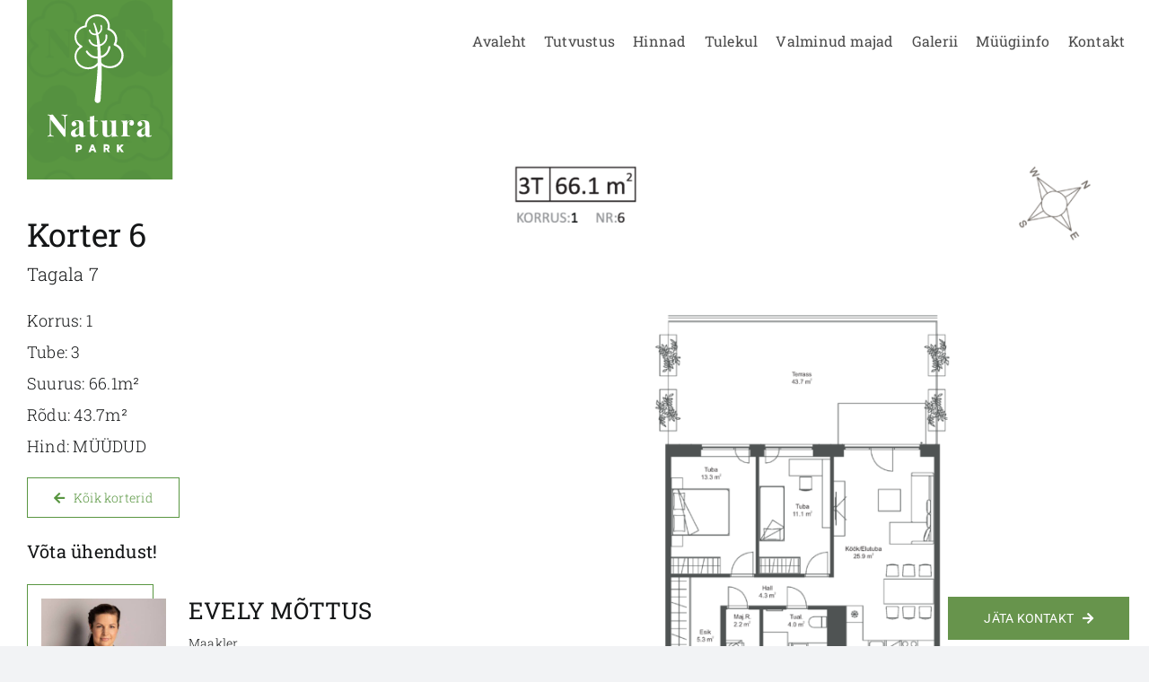

--- FILE ---
content_type: text/html; charset=UTF-8
request_url: https://naturapark.ee/tagala-7/korter-6/
body_size: 33213
content:
<!DOCTYPE html>
<html class="avada-html-layout-wide avada-html-header-position-top avada-is-100-percent-template" lang="et" prefix="og: http://ogp.me/ns# fb: http://ogp.me/ns/fb#" prefix="og: https://ogp.me/ns#">
<head> <script type="text/javascript">
/* <![CDATA[ */
var gform;gform||(document.addEventListener("gform_main_scripts_loaded",function(){gform.scriptsLoaded=!0}),document.addEventListener("gform/theme/scripts_loaded",function(){gform.themeScriptsLoaded=!0}),window.addEventListener("DOMContentLoaded",function(){gform.domLoaded=!0}),gform={domLoaded:!1,scriptsLoaded:!1,themeScriptsLoaded:!1,isFormEditor:()=>"function"==typeof InitializeEditor,callIfLoaded:function(o){return!(!gform.domLoaded||!gform.scriptsLoaded||!gform.themeScriptsLoaded&&!gform.isFormEditor()||(gform.isFormEditor()&&console.warn("The use of gform.initializeOnLoaded() is deprecated in the form editor context and will be removed in Gravity Forms 3.1."),o(),0))},initializeOnLoaded:function(o){gform.callIfLoaded(o)||(document.addEventListener("gform_main_scripts_loaded",()=>{gform.scriptsLoaded=!0,gform.callIfLoaded(o)}),document.addEventListener("gform/theme/scripts_loaded",()=>{gform.themeScriptsLoaded=!0,gform.callIfLoaded(o)}),window.addEventListener("DOMContentLoaded",()=>{gform.domLoaded=!0,gform.callIfLoaded(o)}))},hooks:{action:{},filter:{}},addAction:function(o,r,e,t){gform.addHook("action",o,r,e,t)},addFilter:function(o,r,e,t){gform.addHook("filter",o,r,e,t)},doAction:function(o){gform.doHook("action",o,arguments)},applyFilters:function(o){return gform.doHook("filter",o,arguments)},removeAction:function(o,r){gform.removeHook("action",o,r)},removeFilter:function(o,r,e){gform.removeHook("filter",o,r,e)},addHook:function(o,r,e,t,n){null==gform.hooks[o][r]&&(gform.hooks[o][r]=[]);var d=gform.hooks[o][r];null==n&&(n=r+"_"+d.length),gform.hooks[o][r].push({tag:n,callable:e,priority:t=null==t?10:t})},doHook:function(r,o,e){var t;if(e=Array.prototype.slice.call(e,1),null!=gform.hooks[r][o]&&((o=gform.hooks[r][o]).sort(function(o,r){return o.priority-r.priority}),o.forEach(function(o){"function"!=typeof(t=o.callable)&&(t=window[t]),"action"==r?t.apply(null,e):e[0]=t.apply(null,e)})),"filter"==r)return e[0]},removeHook:function(o,r,t,n){var e;null!=gform.hooks[o][r]&&(e=(e=gform.hooks[o][r]).filter(function(o,r,e){return!!(null!=n&&n!=o.tag||null!=t&&t!=o.priority)}),gform.hooks[o][r]=e)}});
/* ]]> */
</script>
<meta http-equiv="Content-Type" content="text/html; charset=utf-8"/><script>if(navigator.userAgent.match(/MSIE|Internet Explorer/i)||navigator.userAgent.match(/Trident\/7\..*?rv:11/i)){var href=document.location.href;if(!href.match(/[?&]nowprocket/)){if(href.indexOf("?")==-1){if(href.indexOf("#")==-1){document.location.href=href+"?nowprocket=1"}else{document.location.href=href.replace("#","?nowprocket=1#")}}else{if(href.indexOf("#")==-1){document.location.href=href+"&nowprocket=1"}else{document.location.href=href.replace("#","&nowprocket=1#")}}}}</script><script>(()=>{class RocketLazyLoadScripts{constructor(){this.v="2.0.4",this.userEvents=["keydown","keyup","mousedown","mouseup","mousemove","mouseover","mouseout","touchmove","touchstart","touchend","touchcancel","wheel","click","dblclick","input"],this.attributeEvents=["onblur","onclick","oncontextmenu","ondblclick","onfocus","onmousedown","onmouseenter","onmouseleave","onmousemove","onmouseout","onmouseover","onmouseup","onmousewheel","onscroll","onsubmit"]}async t(){this.i(),this.o(),/iP(ad|hone)/.test(navigator.userAgent)&&this.h(),this.u(),this.l(this),this.m(),this.k(this),this.p(this),this._(),await Promise.all([this.R(),this.L()]),this.lastBreath=Date.now(),this.S(this),this.P(),this.D(),this.O(),this.M(),await this.C(this.delayedScripts.normal),await this.C(this.delayedScripts.defer),await this.C(this.delayedScripts.async),await this.T(),await this.F(),await this.j(),await this.A(),window.dispatchEvent(new Event("rocket-allScriptsLoaded")),this.everythingLoaded=!0,this.lastTouchEnd&&await new Promise(t=>setTimeout(t,500-Date.now()+this.lastTouchEnd)),this.I(),this.H(),this.U(),this.W()}i(){this.CSPIssue=sessionStorage.getItem("rocketCSPIssue"),document.addEventListener("securitypolicyviolation",t=>{this.CSPIssue||"script-src-elem"!==t.violatedDirective||"data"!==t.blockedURI||(this.CSPIssue=!0,sessionStorage.setItem("rocketCSPIssue",!0))},{isRocket:!0})}o(){window.addEventListener("pageshow",t=>{this.persisted=t.persisted,this.realWindowLoadedFired=!0},{isRocket:!0}),window.addEventListener("pagehide",()=>{this.onFirstUserAction=null},{isRocket:!0})}h(){let t;function e(e){t=e}window.addEventListener("touchstart",e,{isRocket:!0}),window.addEventListener("touchend",function i(o){o.changedTouches[0]&&t.changedTouches[0]&&Math.abs(o.changedTouches[0].pageX-t.changedTouches[0].pageX)<10&&Math.abs(o.changedTouches[0].pageY-t.changedTouches[0].pageY)<10&&o.timeStamp-t.timeStamp<200&&(window.removeEventListener("touchstart",e,{isRocket:!0}),window.removeEventListener("touchend",i,{isRocket:!0}),"INPUT"===o.target.tagName&&"text"===o.target.type||(o.target.dispatchEvent(new TouchEvent("touchend",{target:o.target,bubbles:!0})),o.target.dispatchEvent(new MouseEvent("mouseover",{target:o.target,bubbles:!0})),o.target.dispatchEvent(new PointerEvent("click",{target:o.target,bubbles:!0,cancelable:!0,detail:1,clientX:o.changedTouches[0].clientX,clientY:o.changedTouches[0].clientY})),event.preventDefault()))},{isRocket:!0})}q(t){this.userActionTriggered||("mousemove"!==t.type||this.firstMousemoveIgnored?"keyup"===t.type||"mouseover"===t.type||"mouseout"===t.type||(this.userActionTriggered=!0,this.onFirstUserAction&&this.onFirstUserAction()):this.firstMousemoveIgnored=!0),"click"===t.type&&t.preventDefault(),t.stopPropagation(),t.stopImmediatePropagation(),"touchstart"===this.lastEvent&&"touchend"===t.type&&(this.lastTouchEnd=Date.now()),"click"===t.type&&(this.lastTouchEnd=0),this.lastEvent=t.type,t.composedPath&&t.composedPath()[0].getRootNode()instanceof ShadowRoot&&(t.rocketTarget=t.composedPath()[0]),this.savedUserEvents.push(t)}u(){this.savedUserEvents=[],this.userEventHandler=this.q.bind(this),this.userEvents.forEach(t=>window.addEventListener(t,this.userEventHandler,{passive:!1,isRocket:!0})),document.addEventListener("visibilitychange",this.userEventHandler,{isRocket:!0})}U(){this.userEvents.forEach(t=>window.removeEventListener(t,this.userEventHandler,{passive:!1,isRocket:!0})),document.removeEventListener("visibilitychange",this.userEventHandler,{isRocket:!0}),this.savedUserEvents.forEach(t=>{(t.rocketTarget||t.target).dispatchEvent(new window[t.constructor.name](t.type,t))})}m(){const t="return false",e=Array.from(this.attributeEvents,t=>"data-rocket-"+t),i="["+this.attributeEvents.join("],[")+"]",o="[data-rocket-"+this.attributeEvents.join("],[data-rocket-")+"]",s=(e,i,o)=>{o&&o!==t&&(e.setAttribute("data-rocket-"+i,o),e["rocket"+i]=new Function("event",o),e.setAttribute(i,t))};new MutationObserver(t=>{for(const n of t)"attributes"===n.type&&(n.attributeName.startsWith("data-rocket-")||this.everythingLoaded?n.attributeName.startsWith("data-rocket-")&&this.everythingLoaded&&this.N(n.target,n.attributeName.substring(12)):s(n.target,n.attributeName,n.target.getAttribute(n.attributeName))),"childList"===n.type&&n.addedNodes.forEach(t=>{if(t.nodeType===Node.ELEMENT_NODE)if(this.everythingLoaded)for(const i of[t,...t.querySelectorAll(o)])for(const t of i.getAttributeNames())e.includes(t)&&this.N(i,t.substring(12));else for(const e of[t,...t.querySelectorAll(i)])for(const t of e.getAttributeNames())this.attributeEvents.includes(t)&&s(e,t,e.getAttribute(t))})}).observe(document,{subtree:!0,childList:!0,attributeFilter:[...this.attributeEvents,...e]})}I(){this.attributeEvents.forEach(t=>{document.querySelectorAll("[data-rocket-"+t+"]").forEach(e=>{this.N(e,t)})})}N(t,e){const i=t.getAttribute("data-rocket-"+e);i&&(t.setAttribute(e,i),t.removeAttribute("data-rocket-"+e))}k(t){Object.defineProperty(HTMLElement.prototype,"onclick",{get(){return this.rocketonclick||null},set(e){this.rocketonclick=e,this.setAttribute(t.everythingLoaded?"onclick":"data-rocket-onclick","this.rocketonclick(event)")}})}S(t){function e(e,i){let o=e[i];e[i]=null,Object.defineProperty(e,i,{get:()=>o,set(s){t.everythingLoaded?o=s:e["rocket"+i]=o=s}})}e(document,"onreadystatechange"),e(window,"onload"),e(window,"onpageshow");try{Object.defineProperty(document,"readyState",{get:()=>t.rocketReadyState,set(e){t.rocketReadyState=e},configurable:!0}),document.readyState="loading"}catch(t){console.log("WPRocket DJE readyState conflict, bypassing")}}l(t){this.originalAddEventListener=EventTarget.prototype.addEventListener,this.originalRemoveEventListener=EventTarget.prototype.removeEventListener,this.savedEventListeners=[],EventTarget.prototype.addEventListener=function(e,i,o){o&&o.isRocket||!t.B(e,this)&&!t.userEvents.includes(e)||t.B(e,this)&&!t.userActionTriggered||e.startsWith("rocket-")||t.everythingLoaded?t.originalAddEventListener.call(this,e,i,o):(t.savedEventListeners.push({target:this,remove:!1,type:e,func:i,options:o}),"mouseenter"!==e&&"mouseleave"!==e||t.originalAddEventListener.call(this,e,t.savedUserEvents.push,o))},EventTarget.prototype.removeEventListener=function(e,i,o){o&&o.isRocket||!t.B(e,this)&&!t.userEvents.includes(e)||t.B(e,this)&&!t.userActionTriggered||e.startsWith("rocket-")||t.everythingLoaded?t.originalRemoveEventListener.call(this,e,i,o):t.savedEventListeners.push({target:this,remove:!0,type:e,func:i,options:o})}}J(t,e){this.savedEventListeners=this.savedEventListeners.filter(i=>{let o=i.type,s=i.target||window;return e!==o||t!==s||(this.B(o,s)&&(i.type="rocket-"+o),this.$(i),!1)})}H(){EventTarget.prototype.addEventListener=this.originalAddEventListener,EventTarget.prototype.removeEventListener=this.originalRemoveEventListener,this.savedEventListeners.forEach(t=>this.$(t))}$(t){t.remove?this.originalRemoveEventListener.call(t.target,t.type,t.func,t.options):this.originalAddEventListener.call(t.target,t.type,t.func,t.options)}p(t){let e;function i(e){return t.everythingLoaded?e:e.split(" ").map(t=>"load"===t||t.startsWith("load.")?"rocket-jquery-load":t).join(" ")}function o(o){function s(e){const s=o.fn[e];o.fn[e]=o.fn.init.prototype[e]=function(){return this[0]===window&&t.userActionTriggered&&("string"==typeof arguments[0]||arguments[0]instanceof String?arguments[0]=i(arguments[0]):"object"==typeof arguments[0]&&Object.keys(arguments[0]).forEach(t=>{const e=arguments[0][t];delete arguments[0][t],arguments[0][i(t)]=e})),s.apply(this,arguments),this}}if(o&&o.fn&&!t.allJQueries.includes(o)){const e={DOMContentLoaded:[],"rocket-DOMContentLoaded":[]};for(const t in e)document.addEventListener(t,()=>{e[t].forEach(t=>t())},{isRocket:!0});o.fn.ready=o.fn.init.prototype.ready=function(i){function s(){parseInt(o.fn.jquery)>2?setTimeout(()=>i.bind(document)(o)):i.bind(document)(o)}return"function"==typeof i&&(t.realDomReadyFired?!t.userActionTriggered||t.fauxDomReadyFired?s():e["rocket-DOMContentLoaded"].push(s):e.DOMContentLoaded.push(s)),o([])},s("on"),s("one"),s("off"),t.allJQueries.push(o)}e=o}t.allJQueries=[],o(window.jQuery),Object.defineProperty(window,"jQuery",{get:()=>e,set(t){o(t)}})}P(){const t=new Map;document.write=document.writeln=function(e){const i=document.currentScript,o=document.createRange(),s=i.parentElement;let n=t.get(i);void 0===n&&(n=i.nextSibling,t.set(i,n));const c=document.createDocumentFragment();o.setStart(c,0),c.appendChild(o.createContextualFragment(e)),s.insertBefore(c,n)}}async R(){return new Promise(t=>{this.userActionTriggered?t():this.onFirstUserAction=t})}async L(){return new Promise(t=>{document.addEventListener("DOMContentLoaded",()=>{this.realDomReadyFired=!0,t()},{isRocket:!0})})}async j(){return this.realWindowLoadedFired?Promise.resolve():new Promise(t=>{window.addEventListener("load",t,{isRocket:!0})})}M(){this.pendingScripts=[];this.scriptsMutationObserver=new MutationObserver(t=>{for(const e of t)e.addedNodes.forEach(t=>{"SCRIPT"!==t.tagName||t.noModule||t.isWPRocket||this.pendingScripts.push({script:t,promise:new Promise(e=>{const i=()=>{const i=this.pendingScripts.findIndex(e=>e.script===t);i>=0&&this.pendingScripts.splice(i,1),e()};t.addEventListener("load",i,{isRocket:!0}),t.addEventListener("error",i,{isRocket:!0}),setTimeout(i,1e3)})})})}),this.scriptsMutationObserver.observe(document,{childList:!0,subtree:!0})}async F(){await this.X(),this.pendingScripts.length?(await this.pendingScripts[0].promise,await this.F()):this.scriptsMutationObserver.disconnect()}D(){this.delayedScripts={normal:[],async:[],defer:[]},document.querySelectorAll("script[type$=rocketlazyloadscript]").forEach(t=>{t.hasAttribute("data-rocket-src")?t.hasAttribute("async")&&!1!==t.async?this.delayedScripts.async.push(t):t.hasAttribute("defer")&&!1!==t.defer||"module"===t.getAttribute("data-rocket-type")?this.delayedScripts.defer.push(t):this.delayedScripts.normal.push(t):this.delayedScripts.normal.push(t)})}async _(){await this.L();let t=[];document.querySelectorAll("script[type$=rocketlazyloadscript][data-rocket-src]").forEach(e=>{let i=e.getAttribute("data-rocket-src");if(i&&!i.startsWith("data:")){i.startsWith("//")&&(i=location.protocol+i);try{const o=new URL(i).origin;o!==location.origin&&t.push({src:o,crossOrigin:e.crossOrigin||"module"===e.getAttribute("data-rocket-type")})}catch(t){}}}),t=[...new Map(t.map(t=>[JSON.stringify(t),t])).values()],this.Y(t,"preconnect")}async G(t){if(await this.K(),!0!==t.noModule||!("noModule"in HTMLScriptElement.prototype))return new Promise(e=>{let i;function o(){(i||t).setAttribute("data-rocket-status","executed"),e()}try{if(navigator.userAgent.includes("Firefox/")||""===navigator.vendor||this.CSPIssue)i=document.createElement("script"),[...t.attributes].forEach(t=>{let e=t.nodeName;"type"!==e&&("data-rocket-type"===e&&(e="type"),"data-rocket-src"===e&&(e="src"),i.setAttribute(e,t.nodeValue))}),t.text&&(i.text=t.text),t.nonce&&(i.nonce=t.nonce),i.hasAttribute("src")?(i.addEventListener("load",o,{isRocket:!0}),i.addEventListener("error",()=>{i.setAttribute("data-rocket-status","failed-network"),e()},{isRocket:!0}),setTimeout(()=>{i.isConnected||e()},1)):(i.text=t.text,o()),i.isWPRocket=!0,t.parentNode.replaceChild(i,t);else{const i=t.getAttribute("data-rocket-type"),s=t.getAttribute("data-rocket-src");i?(t.type=i,t.removeAttribute("data-rocket-type")):t.removeAttribute("type"),t.addEventListener("load",o,{isRocket:!0}),t.addEventListener("error",i=>{this.CSPIssue&&i.target.src.startsWith("data:")?(console.log("WPRocket: CSP fallback activated"),t.removeAttribute("src"),this.G(t).then(e)):(t.setAttribute("data-rocket-status","failed-network"),e())},{isRocket:!0}),s?(t.fetchPriority="high",t.removeAttribute("data-rocket-src"),t.src=s):t.src="data:text/javascript;base64,"+window.btoa(unescape(encodeURIComponent(t.text)))}}catch(i){t.setAttribute("data-rocket-status","failed-transform"),e()}});t.setAttribute("data-rocket-status","skipped")}async C(t){const e=t.shift();return e?(e.isConnected&&await this.G(e),this.C(t)):Promise.resolve()}O(){this.Y([...this.delayedScripts.normal,...this.delayedScripts.defer,...this.delayedScripts.async],"preload")}Y(t,e){this.trash=this.trash||[];let i=!0;var o=document.createDocumentFragment();t.forEach(t=>{const s=t.getAttribute&&t.getAttribute("data-rocket-src")||t.src;if(s&&!s.startsWith("data:")){const n=document.createElement("link");n.href=s,n.rel=e,"preconnect"!==e&&(n.as="script",n.fetchPriority=i?"high":"low"),t.getAttribute&&"module"===t.getAttribute("data-rocket-type")&&(n.crossOrigin=!0),t.crossOrigin&&(n.crossOrigin=t.crossOrigin),t.integrity&&(n.integrity=t.integrity),t.nonce&&(n.nonce=t.nonce),o.appendChild(n),this.trash.push(n),i=!1}}),document.head.appendChild(o)}W(){this.trash.forEach(t=>t.remove())}async T(){try{document.readyState="interactive"}catch(t){}this.fauxDomReadyFired=!0;try{await this.K(),this.J(document,"readystatechange"),document.dispatchEvent(new Event("rocket-readystatechange")),await this.K(),document.rocketonreadystatechange&&document.rocketonreadystatechange(),await this.K(),this.J(document,"DOMContentLoaded"),document.dispatchEvent(new Event("rocket-DOMContentLoaded")),await this.K(),this.J(window,"DOMContentLoaded"),window.dispatchEvent(new Event("rocket-DOMContentLoaded"))}catch(t){console.error(t)}}async A(){try{document.readyState="complete"}catch(t){}try{await this.K(),this.J(document,"readystatechange"),document.dispatchEvent(new Event("rocket-readystatechange")),await this.K(),document.rocketonreadystatechange&&document.rocketonreadystatechange(),await this.K(),this.J(window,"load"),window.dispatchEvent(new Event("rocket-load")),await this.K(),window.rocketonload&&window.rocketonload(),await this.K(),this.allJQueries.forEach(t=>t(window).trigger("rocket-jquery-load")),await this.K(),this.J(window,"pageshow");const t=new Event("rocket-pageshow");t.persisted=this.persisted,window.dispatchEvent(t),await this.K(),window.rocketonpageshow&&window.rocketonpageshow({persisted:this.persisted})}catch(t){console.error(t)}}async K(){Date.now()-this.lastBreath>45&&(await this.X(),this.lastBreath=Date.now())}async X(){return document.hidden?new Promise(t=>setTimeout(t)):new Promise(t=>requestAnimationFrame(t))}B(t,e){return e===document&&"readystatechange"===t||(e===document&&"DOMContentLoaded"===t||(e===window&&"DOMContentLoaded"===t||(e===window&&"load"===t||e===window&&"pageshow"===t)))}static run(){(new RocketLazyLoadScripts).t()}}RocketLazyLoadScripts.run()})();</script>
	<meta http-equiv="X-UA-Compatible" content="IE=edge" />
	
	<meta name="viewport" content="width=device-width, initial-scale=1" />
	<script type="rocketlazyloadscript" id="cookieyes" data-rocket-type="text/javascript" data-rocket-src="https://cdn-cookieyes.com/client_data/8ffedaa9b9c2b4f2682af893/script.js"></script>
<!-- Search Engine Optimization by Rank Math - https://rankmath.com/ -->
<title>Korter 6 - Natura Park</title>
<meta name="robots" content="follow, index, max-snippet:-1, max-video-preview:-1, max-image-preview:large"/>
<link rel="canonical" href="https://naturapark.ee/tagala-7/korter-6/" />
<meta property="og:locale" content="et_EE" />
<meta property="og:type" content="article" />
<meta property="og:title" content="Korter 6 - Natura Park" />
<meta property="og:url" content="https://naturapark.ee/tagala-7/korter-6/" />
<meta property="og:site_name" content="Natura Park" />
<meta property="og:updated_time" content="2024-11-18T10:53:24+00:00" />
<meta property="og:image" content="https://naturapark.ee/wp-content/uploads/2024/02/7_6-724x1024.png" />
<meta property="og:image:secure_url" content="https://naturapark.ee/wp-content/uploads/2024/02/7_6-724x1024.png" />
<meta property="og:image:width" content="724" />
<meta property="og:image:height" content="1024" />
<meta property="og:image:alt" content="Korter 6" />
<meta property="og:image:type" content="image/png" />
<meta name="twitter:card" content="summary_large_image" />
<meta name="twitter:title" content="Korter 6 - Natura Park" />
<meta name="twitter:image" content="https://naturapark.ee/wp-content/uploads/2024/02/7_6-724x1024.png" />
<!-- /Rank Math WordPress SEO plugin -->


<link rel="alternate" type="application/rss+xml" title="Natura Park &raquo; RSS" href="https://naturapark.ee/feed/" />
								<link rel="icon" href="https://naturapark.ee/wp-content/uploads/2023/12/Naturapark.svg" type="image/svg+xml" sizes="any" />
		
					<!-- Apple Touch Icon -->
						<link rel="apple-touch-icon" sizes="180x180" href="https://naturapark.ee/wp-content/uploads/2023/12/Naturapark.svg" type="image/svg+xml">
		
					<!-- Android Icon -->
						<link rel="icon" sizes="192x192" href="https://naturapark.ee/wp-content/uploads/2023/12/Naturapark.svg" type="image/svg+xml">
		
					<!-- MS Edge Icon -->
						<meta name="msapplication-TileImage" content="https://naturapark.ee/wp-content/uploads/2023/12/Naturapark.svg" type="image/svg+xml">
				<link rel="alternate" title="oEmbed (JSON)" type="application/json+oembed" href="https://naturapark.ee/wp-json/oembed/1.0/embed?url=https%3A%2F%2Fnaturapark.ee%2Ftagala-7%2Fkorter-6%2F" />
<link rel="alternate" title="oEmbed (XML)" type="text/xml+oembed" href="https://naturapark.ee/wp-json/oembed/1.0/embed?url=https%3A%2F%2Fnaturapark.ee%2Ftagala-7%2Fkorter-6%2F&#038;format=xml" />
				
		<meta property="og:locale" content="et_EE"/>
		<meta property="og:type" content="article"/>
		<meta property="og:site_name" content="Natura Park"/>
		<meta property="og:title" content="Korter 6 - Natura Park"/>
				<meta property="og:url" content="https://naturapark.ee/tagala-7/korter-6/"/>
													<meta property="article:modified_time" content="2024-11-18T10:53:24+00:00"/>
											<meta property="og:image" content="https://naturapark.ee/wp-content/uploads/2024/02/7_6.png"/>
		<meta property="og:image:width" content="3505"/>
		<meta property="og:image:height" content="4959"/>
		<meta property="og:image:type" content="image/png"/>
				<style id='wp-img-auto-sizes-contain-inline-css' type='text/css'>
img:is([sizes=auto i],[sizes^="auto," i]){contain-intrinsic-size:3000px 1500px}
/*# sourceURL=wp-img-auto-sizes-contain-inline-css */
</style>
<style id='wp-emoji-styles-inline-css' type='text/css'>

	img.wp-smiley, img.emoji {
		display: inline !important;
		border: none !important;
		box-shadow: none !important;
		height: 1em !important;
		width: 1em !important;
		margin: 0 0.07em !important;
		vertical-align: -0.1em !important;
		background: none !important;
		padding: 0 !important;
	}
/*# sourceURL=wp-emoji-styles-inline-css */
</style>
<link rel='stylesheet' id='wp-block-library-css' href='https://naturapark.ee/wp-includes/css/dist/block-library/style.min.css?ver=6.9' type='text/css' media='all' />
<style id='global-styles-inline-css' type='text/css'>
:root{--wp--preset--aspect-ratio--square: 1;--wp--preset--aspect-ratio--4-3: 4/3;--wp--preset--aspect-ratio--3-4: 3/4;--wp--preset--aspect-ratio--3-2: 3/2;--wp--preset--aspect-ratio--2-3: 2/3;--wp--preset--aspect-ratio--16-9: 16/9;--wp--preset--aspect-ratio--9-16: 9/16;--wp--preset--color--black: #000000;--wp--preset--color--cyan-bluish-gray: #abb8c3;--wp--preset--color--white: #ffffff;--wp--preset--color--pale-pink: #f78da7;--wp--preset--color--vivid-red: #cf2e2e;--wp--preset--color--luminous-vivid-orange: #ff6900;--wp--preset--color--luminous-vivid-amber: #fcb900;--wp--preset--color--light-green-cyan: #7bdcb5;--wp--preset--color--vivid-green-cyan: #00d084;--wp--preset--color--pale-cyan-blue: #8ed1fc;--wp--preset--color--vivid-cyan-blue: #0693e3;--wp--preset--color--vivid-purple: #9b51e0;--wp--preset--color--awb-color-1: #ffffff;--wp--preset--color--awb-color-2: #f9f9fb;--wp--preset--color--awb-color-3: #f2f3f5;--wp--preset--color--awb-color-4: #599641;--wp--preset--color--awb-color-5: #4654a0;--wp--preset--color--awb-color-6: #434549;--wp--preset--color--awb-color-7: #212326;--wp--preset--color--awb-color-8: #141617;--wp--preset--color--awb-color-custom-1: #4a4a4a;--wp--preset--color--awb-color-custom-2: #67944c;--wp--preset--gradient--vivid-cyan-blue-to-vivid-purple: linear-gradient(135deg,rgb(6,147,227) 0%,rgb(155,81,224) 100%);--wp--preset--gradient--light-green-cyan-to-vivid-green-cyan: linear-gradient(135deg,rgb(122,220,180) 0%,rgb(0,208,130) 100%);--wp--preset--gradient--luminous-vivid-amber-to-luminous-vivid-orange: linear-gradient(135deg,rgb(252,185,0) 0%,rgb(255,105,0) 100%);--wp--preset--gradient--luminous-vivid-orange-to-vivid-red: linear-gradient(135deg,rgb(255,105,0) 0%,rgb(207,46,46) 100%);--wp--preset--gradient--very-light-gray-to-cyan-bluish-gray: linear-gradient(135deg,rgb(238,238,238) 0%,rgb(169,184,195) 100%);--wp--preset--gradient--cool-to-warm-spectrum: linear-gradient(135deg,rgb(74,234,220) 0%,rgb(151,120,209) 20%,rgb(207,42,186) 40%,rgb(238,44,130) 60%,rgb(251,105,98) 80%,rgb(254,248,76) 100%);--wp--preset--gradient--blush-light-purple: linear-gradient(135deg,rgb(255,206,236) 0%,rgb(152,150,240) 100%);--wp--preset--gradient--blush-bordeaux: linear-gradient(135deg,rgb(254,205,165) 0%,rgb(254,45,45) 50%,rgb(107,0,62) 100%);--wp--preset--gradient--luminous-dusk: linear-gradient(135deg,rgb(255,203,112) 0%,rgb(199,81,192) 50%,rgb(65,88,208) 100%);--wp--preset--gradient--pale-ocean: linear-gradient(135deg,rgb(255,245,203) 0%,rgb(182,227,212) 50%,rgb(51,167,181) 100%);--wp--preset--gradient--electric-grass: linear-gradient(135deg,rgb(202,248,128) 0%,rgb(113,206,126) 100%);--wp--preset--gradient--midnight: linear-gradient(135deg,rgb(2,3,129) 0%,rgb(40,116,252) 100%);--wp--preset--font-size--small: 12px;--wp--preset--font-size--medium: 20px;--wp--preset--font-size--large: 24px;--wp--preset--font-size--x-large: 42px;--wp--preset--font-size--normal: 16px;--wp--preset--font-size--xlarge: 32px;--wp--preset--font-size--huge: 48px;--wp--preset--spacing--20: 0.44rem;--wp--preset--spacing--30: 0.67rem;--wp--preset--spacing--40: 1rem;--wp--preset--spacing--50: 1.5rem;--wp--preset--spacing--60: 2.25rem;--wp--preset--spacing--70: 3.38rem;--wp--preset--spacing--80: 5.06rem;--wp--preset--shadow--natural: 6px 6px 9px rgba(0, 0, 0, 0.2);--wp--preset--shadow--deep: 12px 12px 50px rgba(0, 0, 0, 0.4);--wp--preset--shadow--sharp: 6px 6px 0px rgba(0, 0, 0, 0.2);--wp--preset--shadow--outlined: 6px 6px 0px -3px rgb(255, 255, 255), 6px 6px rgb(0, 0, 0);--wp--preset--shadow--crisp: 6px 6px 0px rgb(0, 0, 0);}:where(.is-layout-flex){gap: 0.5em;}:where(.is-layout-grid){gap: 0.5em;}body .is-layout-flex{display: flex;}.is-layout-flex{flex-wrap: wrap;align-items: center;}.is-layout-flex > :is(*, div){margin: 0;}body .is-layout-grid{display: grid;}.is-layout-grid > :is(*, div){margin: 0;}:where(.wp-block-columns.is-layout-flex){gap: 2em;}:where(.wp-block-columns.is-layout-grid){gap: 2em;}:where(.wp-block-post-template.is-layout-flex){gap: 1.25em;}:where(.wp-block-post-template.is-layout-grid){gap: 1.25em;}.has-black-color{color: var(--wp--preset--color--black) !important;}.has-cyan-bluish-gray-color{color: var(--wp--preset--color--cyan-bluish-gray) !important;}.has-white-color{color: var(--wp--preset--color--white) !important;}.has-pale-pink-color{color: var(--wp--preset--color--pale-pink) !important;}.has-vivid-red-color{color: var(--wp--preset--color--vivid-red) !important;}.has-luminous-vivid-orange-color{color: var(--wp--preset--color--luminous-vivid-orange) !important;}.has-luminous-vivid-amber-color{color: var(--wp--preset--color--luminous-vivid-amber) !important;}.has-light-green-cyan-color{color: var(--wp--preset--color--light-green-cyan) !important;}.has-vivid-green-cyan-color{color: var(--wp--preset--color--vivid-green-cyan) !important;}.has-pale-cyan-blue-color{color: var(--wp--preset--color--pale-cyan-blue) !important;}.has-vivid-cyan-blue-color{color: var(--wp--preset--color--vivid-cyan-blue) !important;}.has-vivid-purple-color{color: var(--wp--preset--color--vivid-purple) !important;}.has-black-background-color{background-color: var(--wp--preset--color--black) !important;}.has-cyan-bluish-gray-background-color{background-color: var(--wp--preset--color--cyan-bluish-gray) !important;}.has-white-background-color{background-color: var(--wp--preset--color--white) !important;}.has-pale-pink-background-color{background-color: var(--wp--preset--color--pale-pink) !important;}.has-vivid-red-background-color{background-color: var(--wp--preset--color--vivid-red) !important;}.has-luminous-vivid-orange-background-color{background-color: var(--wp--preset--color--luminous-vivid-orange) !important;}.has-luminous-vivid-amber-background-color{background-color: var(--wp--preset--color--luminous-vivid-amber) !important;}.has-light-green-cyan-background-color{background-color: var(--wp--preset--color--light-green-cyan) !important;}.has-vivid-green-cyan-background-color{background-color: var(--wp--preset--color--vivid-green-cyan) !important;}.has-pale-cyan-blue-background-color{background-color: var(--wp--preset--color--pale-cyan-blue) !important;}.has-vivid-cyan-blue-background-color{background-color: var(--wp--preset--color--vivid-cyan-blue) !important;}.has-vivid-purple-background-color{background-color: var(--wp--preset--color--vivid-purple) !important;}.has-black-border-color{border-color: var(--wp--preset--color--black) !important;}.has-cyan-bluish-gray-border-color{border-color: var(--wp--preset--color--cyan-bluish-gray) !important;}.has-white-border-color{border-color: var(--wp--preset--color--white) !important;}.has-pale-pink-border-color{border-color: var(--wp--preset--color--pale-pink) !important;}.has-vivid-red-border-color{border-color: var(--wp--preset--color--vivid-red) !important;}.has-luminous-vivid-orange-border-color{border-color: var(--wp--preset--color--luminous-vivid-orange) !important;}.has-luminous-vivid-amber-border-color{border-color: var(--wp--preset--color--luminous-vivid-amber) !important;}.has-light-green-cyan-border-color{border-color: var(--wp--preset--color--light-green-cyan) !important;}.has-vivid-green-cyan-border-color{border-color: var(--wp--preset--color--vivid-green-cyan) !important;}.has-pale-cyan-blue-border-color{border-color: var(--wp--preset--color--pale-cyan-blue) !important;}.has-vivid-cyan-blue-border-color{border-color: var(--wp--preset--color--vivid-cyan-blue) !important;}.has-vivid-purple-border-color{border-color: var(--wp--preset--color--vivid-purple) !important;}.has-vivid-cyan-blue-to-vivid-purple-gradient-background{background: var(--wp--preset--gradient--vivid-cyan-blue-to-vivid-purple) !important;}.has-light-green-cyan-to-vivid-green-cyan-gradient-background{background: var(--wp--preset--gradient--light-green-cyan-to-vivid-green-cyan) !important;}.has-luminous-vivid-amber-to-luminous-vivid-orange-gradient-background{background: var(--wp--preset--gradient--luminous-vivid-amber-to-luminous-vivid-orange) !important;}.has-luminous-vivid-orange-to-vivid-red-gradient-background{background: var(--wp--preset--gradient--luminous-vivid-orange-to-vivid-red) !important;}.has-very-light-gray-to-cyan-bluish-gray-gradient-background{background: var(--wp--preset--gradient--very-light-gray-to-cyan-bluish-gray) !important;}.has-cool-to-warm-spectrum-gradient-background{background: var(--wp--preset--gradient--cool-to-warm-spectrum) !important;}.has-blush-light-purple-gradient-background{background: var(--wp--preset--gradient--blush-light-purple) !important;}.has-blush-bordeaux-gradient-background{background: var(--wp--preset--gradient--blush-bordeaux) !important;}.has-luminous-dusk-gradient-background{background: var(--wp--preset--gradient--luminous-dusk) !important;}.has-pale-ocean-gradient-background{background: var(--wp--preset--gradient--pale-ocean) !important;}.has-electric-grass-gradient-background{background: var(--wp--preset--gradient--electric-grass) !important;}.has-midnight-gradient-background{background: var(--wp--preset--gradient--midnight) !important;}.has-small-font-size{font-size: var(--wp--preset--font-size--small) !important;}.has-medium-font-size{font-size: var(--wp--preset--font-size--medium) !important;}.has-large-font-size{font-size: var(--wp--preset--font-size--large) !important;}.has-x-large-font-size{font-size: var(--wp--preset--font-size--x-large) !important;}
/*# sourceURL=global-styles-inline-css */
</style>

<style id='classic-theme-styles-inline-css' type='text/css'>
/*! This file is auto-generated */
.wp-block-button__link{color:#fff;background-color:#32373c;border-radius:9999px;box-shadow:none;text-decoration:none;padding:calc(.667em + 2px) calc(1.333em + 2px);font-size:1.125em}.wp-block-file__button{background:#32373c;color:#fff;text-decoration:none}
/*# sourceURL=/wp-includes/css/classic-themes.min.css */
</style>
<link rel='stylesheet' id='wpml-menu-item-0-css' href='https://naturapark.ee/wp-content/plugins/sitepress-multilingual-cms/templates/language-switchers/menu-item/style.min.css?ver=1' type='text/css' media='all' />
<link rel='stylesheet' id='child-style-css' href='https://naturapark.ee/wp-content/themes/Avada-Child-Theme/style.css?ver=6.9' type='text/css' media='all' />
<link rel='stylesheet' id='fusion-dynamic-css-css' href='https://naturapark.ee/wp-content/cache/background-css/1/naturapark.ee/wp-content/uploads/fusion-styles/95cc7f8e3d226c0044041a37b25a6b77.min.css?ver=3.14.2&wpr_t=1768495761' type='text/css' media='all' />
<script type="text/javascript" id="wpml-cookie-js-extra">
/* <![CDATA[ */
var wpml_cookies = {"wp-wpml_current_language":{"value":"et","expires":1,"path":"/"}};
var wpml_cookies = {"wp-wpml_current_language":{"value":"et","expires":1,"path":"/"}};
//# sourceURL=wpml-cookie-js-extra
/* ]]> */
</script>
<script type="rocketlazyloadscript" data-rocket-type="text/javascript" data-rocket-src="https://naturapark.ee/wp-content/plugins/sitepress-multilingual-cms/res/js/cookies/language-cookie.js?ver=486900" id="wpml-cookie-js" defer="defer" data-wp-strategy="defer"></script>
<script type="text/javascript" src="https://naturapark.ee/wp-includes/js/jquery/jquery.min.js?ver=3.7.1" id="jquery-core-js"></script>
<script type="text/javascript" src="https://naturapark.ee/wp-includes/js/jquery/jquery-migrate.min.js?ver=3.4.1" id="jquery-migrate-js"></script>
<link rel="https://api.w.org/" href="https://naturapark.ee/wp-json/" /><link rel="alternate" title="JSON" type="application/json" href="https://naturapark.ee/wp-json/wp/v2/tagala-7/1518" /><link rel="EditURI" type="application/rsd+xml" title="RSD" href="https://naturapark.ee/xmlrpc.php?rsd" />
<meta name="generator" content="WordPress 6.9" />
<link rel='shortlink' href='https://naturapark.ee/?p=1518' />
<meta name="generator" content="WPML ver:4.8.6 stt:1,15,45;" />
<link rel="preload" href="https://naturapark.ee/wp-content/themes/Avada/includes/lib/assets/fonts/icomoon/awb-icons.woff" as="font" type="font/woff" crossorigin><link rel="preload" href="//naturapark.ee/wp-content/themes/Avada/includes/lib/assets/fonts/fontawesome/webfonts/fa-regular-400.woff2" as="font" type="font/woff2" crossorigin><link rel="preload" href="//naturapark.ee/wp-content/themes/Avada/includes/lib/assets/fonts/fontawesome/webfonts/fa-solid-900.woff2" as="font" type="font/woff2" crossorigin><style type="text/css" id="css-fb-visibility">@media screen and (max-width: 640px){.fusion-no-small-visibility{display:none !important;}body .sm-text-align-center{text-align:center !important;}body .sm-text-align-left{text-align:left !important;}body .sm-text-align-right{text-align:right !important;}body .sm-text-align-justify{text-align:justify !important;}body .sm-flex-align-center{justify-content:center !important;}body .sm-flex-align-flex-start{justify-content:flex-start !important;}body .sm-flex-align-flex-end{justify-content:flex-end !important;}body .sm-mx-auto{margin-left:auto !important;margin-right:auto !important;}body .sm-ml-auto{margin-left:auto !important;}body .sm-mr-auto{margin-right:auto !important;}body .fusion-absolute-position-small{position:absolute;width:100%;}.awb-sticky.awb-sticky-small{ position: sticky; top: var(--awb-sticky-offset,0); }}@media screen and (min-width: 641px) and (max-width: 1024px){.fusion-no-medium-visibility{display:none !important;}body .md-text-align-center{text-align:center !important;}body .md-text-align-left{text-align:left !important;}body .md-text-align-right{text-align:right !important;}body .md-text-align-justify{text-align:justify !important;}body .md-flex-align-center{justify-content:center !important;}body .md-flex-align-flex-start{justify-content:flex-start !important;}body .md-flex-align-flex-end{justify-content:flex-end !important;}body .md-mx-auto{margin-left:auto !important;margin-right:auto !important;}body .md-ml-auto{margin-left:auto !important;}body .md-mr-auto{margin-right:auto !important;}body .fusion-absolute-position-medium{position:absolute;width:100%;}.awb-sticky.awb-sticky-medium{ position: sticky; top: var(--awb-sticky-offset,0); }}@media screen and (min-width: 1025px){.fusion-no-large-visibility{display:none !important;}body .lg-text-align-center{text-align:center !important;}body .lg-text-align-left{text-align:left !important;}body .lg-text-align-right{text-align:right !important;}body .lg-text-align-justify{text-align:justify !important;}body .lg-flex-align-center{justify-content:center !important;}body .lg-flex-align-flex-start{justify-content:flex-start !important;}body .lg-flex-align-flex-end{justify-content:flex-end !important;}body .lg-mx-auto{margin-left:auto !important;margin-right:auto !important;}body .lg-ml-auto{margin-left:auto !important;}body .lg-mr-auto{margin-right:auto !important;}body .fusion-absolute-position-large{position:absolute;width:100%;}.awb-sticky.awb-sticky-large{ position: sticky; top: var(--awb-sticky-offset,0); }}</style>		<style type="text/css" id="wp-custom-css">
			li#wp-admin-bar-fb-edit {
    display: none;
}		</style>
				<script type="rocketlazyloadscript" data-rocket-type="text/javascript">
			var doc = document.documentElement;
			doc.setAttribute( 'data-useragent', navigator.userAgent );
		</script>
		<!-- Google tag (gtag.js) --> <script type="rocketlazyloadscript" async data-rocket-src="https://www.googletagmanager.com/gtag/js?id=G-4H8N2PLN15"></script> <script type="rocketlazyloadscript"> window.dataLayer = window.dataLayer || []; function gtag(){dataLayer.push(arguments);} gtag('js', new Date()); gtag('config', 'G-4H8N2PLN15'); </script>
<!-- Meta Pixel Code -->

<script type="rocketlazyloadscript">

!function(f,b,e,v,n,t,s)

{if(f.fbq)return;n=f.fbq=function(){n.callMethod?

n.callMethod.apply(n,arguments):n.queue.push(arguments)};

if(!f._fbq)f._fbq=n;n.push=n;n.loaded=!0;n.version='2.0';

n.queue=[];t=b.createElement(e);t.async=!0;

t.src=v;s=b.getElementsByTagName(e)[0];

s.parentNode.insertBefore(t,s)}(window, document,'script',

'https://connect.facebook.net/en_US/fbevents.js');

fbq('init', '265747526454904');

fbq('track', 'PageView');

</script>

<noscript><img height="1" width="1" style="display:none"

src="https://www.facebook.com/tr?id=265747526454904&ev=PageView&noscript=1"

/></noscript>

<!-- End Meta Pixel Code --><noscript><style id="rocket-lazyload-nojs-css">.rll-youtube-player, [data-lazy-src]{display:none !important;}</style></noscript>
	<link rel='stylesheet' id='gform_basic-css' href='https://naturapark.ee/wp-content/cache/background-css/1/naturapark.ee/wp-content/plugins/gravityforms/assets/css/dist/basic.min.css?ver=2.9.25&wpr_t=1768495761' type='text/css' media='all' />
<link rel='stylesheet' id='gform_theme_components-css' href='https://naturapark.ee/wp-content/plugins/gravityforms/assets/css/dist/theme-components.min.css?ver=2.9.25' type='text/css' media='all' />
<link rel='stylesheet' id='gform_theme-css' href='https://naturapark.ee/wp-content/cache/background-css/1/naturapark.ee/wp-content/plugins/gravityforms/assets/css/dist/theme.min.css?ver=2.9.25&wpr_t=1768495761' type='text/css' media='all' />
<style id="wpr-lazyload-bg-container"></style><style id="wpr-lazyload-bg-exclusion"></style>
<noscript>
<style id="wpr-lazyload-bg-nostyle">.ilightbox-loader.metro-white div{--wpr-bg-7cdb7cfd-d63a-4da9-8432-5726533d69db: url('https://naturapark.ee/wp-content/plugins/fusion-builder/assets/images/iLightbox/metro-white-skin/preloader.gif');}.ilightbox-holder.metro-white .ilightbox-container .ilightbox-caption{--wpr-bg-818e518b-54b5-49f6-ad8d-53effd49301a: url('https://naturapark.ee/wp-content/plugins/fusion-builder/assets/images/iLightbox/metro-white-skin/caption-bg.png');}.ilightbox-holder.metro-white .ilightbox-container .ilightbox-social{--wpr-bg-6abe980a-2292-41b4-81e1-52adb0b155dd: url('https://naturapark.ee/wp-content/plugins/fusion-builder/assets/images/iLightbox/metro-white-skin/social-bg.png');}.ilightbox-holder.metro-white .ilightbox-alert{--wpr-bg-41edf2a6-73da-46fe-ba5d-d04fb45b27fa: url('https://naturapark.ee/wp-content/plugins/fusion-builder/assets/images/iLightbox/metro-white-skin/alert.png');}.ilightbox-toolbar.metro-white a{--wpr-bg-b7758451-b9ef-43d0-97e9-b3d3a08d7016: url('https://naturapark.ee/wp-content/plugins/fusion-builder/assets/images/iLightbox/metro-white-skin/buttons.png');}.ilightbox-thumbnails.metro-white .ilightbox-thumbnails-grid .ilightbox-thumbnail .ilightbox-thumbnail-video{--wpr-bg-c2b2f361-1c1d-4a96-af4b-d706a482034e: url('https://naturapark.ee/wp-content/plugins/fusion-builder/assets/images/iLightbox/metro-white-skin/thumb-overlay-play.png');}.ilightbox-button.ilightbox-next-button.metro-white,.ilightbox-button.ilightbox-prev-button.metro-white{--wpr-bg-7c1c1072-046b-43bb-9147-df684278bb41: url('https://naturapark.ee/wp-content/plugins/fusion-builder/assets/images/iLightbox/metro-white-skin/arrows_vertical.png');}.isMobile .ilightbox-toolbar.metro-white a.ilightbox-fullscreen{--wpr-bg-91fcfdb9-f351-45ec-b386-717a94a22979: url('https://naturapark.ee/wp-content/plugins/fusion-builder/assets/images/iLightbox/metro-white-skin/fullscreen-icon-64.png');}.isMobile .ilightbox-toolbar.metro-white a.ilightbox-fullscreen:hover{--wpr-bg-851c2891-fc4c-4c08-8350-26d77bbcf73e: url('https://naturapark.ee/wp-content/plugins/fusion-builder/assets/images/iLightbox/metro-white-skin/fullscreen-hover-icon-64.png');}.isMobile .ilightbox-toolbar.metro-white a.ilightbox-close{--wpr-bg-0481f03c-3a8a-4630-8252-20ed1cdf6def: url('https://naturapark.ee/wp-content/plugins/fusion-builder/assets/images/iLightbox/metro-white-skin/x-mark-icon-64.png');}.isMobile .ilightbox-toolbar.metro-white a.ilightbox-close:hover{--wpr-bg-a4635c6c-ba2f-4749-a80f-f9ac2bec0b5f: url('https://naturapark.ee/wp-content/plugins/fusion-builder/assets/images/iLightbox/metro-white-skin/x-mark-hover-icon-64.png');}.isMobile .ilightbox-toolbar.metro-white a.ilightbox-next-button{--wpr-bg-0b72015c-923a-499e-8e9e-a9ca6ec57ca6: url('https://naturapark.ee/wp-content/plugins/fusion-builder/assets/images/iLightbox/metro-white-skin/arrow-next-icon-64.png');}.isMobile .ilightbox-toolbar.metro-white a.ilightbox-next-button:hover{--wpr-bg-b87cbcf5-fb14-4c23-9622-51e6606fb2fe: url('https://naturapark.ee/wp-content/plugins/fusion-builder/assets/images/iLightbox/metro-white-skin/arrow-next-hover-icon-64.png');}.isMobile .ilightbox-toolbar.metro-white a.ilightbox-next-button.disabled{--wpr-bg-af3139c4-0821-492c-875b-eaabca52fff6: url('https://naturapark.ee/wp-content/plugins/fusion-builder/assets/images/iLightbox/metro-white-skin/arrow-next-icon-64.png');}.isMobile .ilightbox-toolbar.metro-white a.ilightbox-prev-button{--wpr-bg-a53e2f4a-088b-43b4-a2f7-021cdaf05398: url('https://naturapark.ee/wp-content/plugins/fusion-builder/assets/images/iLightbox/metro-white-skin/arrow-prev-icon-64.png');}.isMobile .ilightbox-toolbar.metro-white a.ilightbox-prev-button:hover{--wpr-bg-afdf3cae-6afe-4141-9533-1521a2d7bfb7: url('https://naturapark.ee/wp-content/plugins/fusion-builder/assets/images/iLightbox/metro-white-skin/arrow-prev-hover-icon-64.png');}.isMobile .ilightbox-toolbar.metro-white a.ilightbox-prev-button.disabled{--wpr-bg-73f8ce24-07d5-460a-b788-7401dd32c6f5: url('https://naturapark.ee/wp-content/plugins/fusion-builder/assets/images/iLightbox/metro-white-skin/arrow-prev-icon-64.png');}.isMobile .ilightbox-toolbar.metro-white a.ilightbox-play{--wpr-bg-8ce0b351-15ee-440a-96ce-0e653c35f99c: url('https://naturapark.ee/wp-content/plugins/fusion-builder/assets/images/iLightbox/metro-white-skin/play-icon-64.png');}.isMobile .ilightbox-toolbar.metro-white a.ilightbox-play:hover{--wpr-bg-f31768e1-0608-4b73-959a-f4eb754726f6: url('https://naturapark.ee/wp-content/plugins/fusion-builder/assets/images/iLightbox/metro-white-skin/play-hover-icon-64.png');}.isMobile .ilightbox-toolbar.metro-white a.ilightbox-pause{--wpr-bg-83bb6686-15e8-4ab7-904a-8910939a60d1: url('https://naturapark.ee/wp-content/plugins/fusion-builder/assets/images/iLightbox/metro-white-skin/pause-icon-64.png');}.isMobile .ilightbox-toolbar.metro-white a.ilightbox-pause:hover{--wpr-bg-932414af-4a04-4417-8cf8-8db7596e1d97: url('https://naturapark.ee/wp-content/plugins/fusion-builder/assets/images/iLightbox/metro-white-skin/pause-hover-icon-64.png');}.ilightbox-button.ilightbox-next-button.metro-white.horizontal,.ilightbox-button.ilightbox-prev-button.metro-white.horizontal{--wpr-bg-3513341b-1430-4f1d-bbb3-7f3792b9d181: url('https://naturapark.ee/wp-content/plugins/fusion-builder/assets/images/iLightbox/metro-white-skin/arrows_horizontal.png');}.bottom-bar .energy .energy-image{--wpr-bg-e4018611-59ee-4cb6-83ff-884d96286660: url('https://naturapark.ee/wp-content/uploads/2024/02/energy-A.svg');}.gform_wrapper.gravity-theme .chosen-container-single .chosen-single abbr{--wpr-bg-4322d37d-66c1-4977-be53-6fa2d04ef7ea: url('https://naturapark.ee/wp-content/plugins/gravityforms/legacy/css/chosen-sprite.png');}.gform_wrapper.gravity-theme .chosen-container-single .chosen-single div b{--wpr-bg-a03e35e2-0f49-46a7-b954-437d55c28a84: url('https://naturapark.ee/wp-content/plugins/gravityforms/legacy/css/chosen-sprite.png');}.gform_wrapper.gravity-theme .chosen-container-single .chosen-search input[type=text]{--wpr-bg-ad1046eb-4127-48b3-b3be-1d8d4bd92e92: url('https://naturapark.ee/wp-content/plugins/gravityforms/legacy/css/chosen-sprite.png');}.gform_wrapper.gravity-theme .chosen-container-multi .chosen-choices li.search-choice .search-choice-close{--wpr-bg-197cfefa-5da9-45fa-9b27-5dfa16bd82a5: url('https://naturapark.ee/wp-content/plugins/gravityforms/legacy/css/chosen-sprite.png');}.gform_wrapper.gravity-theme .chosen-rtl .chosen-search input[type=text]{--wpr-bg-6f53be4b-a685-4d1e-b64d-979f017c2224: url('https://naturapark.ee/wp-content/plugins/gravityforms/legacy/css/chosen-sprite.png');}.gform_wrapper.gravity-theme .gform_card_icon_container div.gform_card_icon.gform_card_icon_selected::after{--wpr-bg-8b8d13b4-3527-42ed-b369-bc4247b9fb7e: url('https://naturapark.ee/wp-content/plugins/gravityforms/images/gf-creditcards-check.svg');}.gform_wrapper.gravity-theme .gfield_list_icons button{--wpr-bg-aca87388-55ee-45a8-b740-55ac48ce2918: url('https://naturapark.ee/wp-content/plugins/gravityforms/images/list-add.svg');}.gform_wrapper.gravity-theme .chosen-container .chosen-results-scroll-down span,.gform_wrapper.gravity-theme .chosen-container .chosen-results-scroll-up span,.gform_wrapper.gravity-theme .chosen-container-multi .chosen-choices .search-choice .search-choice-close,.gform_wrapper.gravity-theme .chosen-container-single .chosen-search input[type=text],.gform_wrapper.gravity-theme .chosen-container-single .chosen-single abbr,.gform_wrapper.gravity-theme .chosen-container-single .chosen-single div b,.gform_wrapper.gravity-theme .chosen-rtl .chosen-search input[type=text]{--wpr-bg-224fa723-afd0-4a3b-b37d-be2158d51e2c: url('https://naturapark.ee/wp-content/plugins/gravityforms/legacy/css/chosen-sprite@2x.png');}.gform_wrapper.gravity-theme .gform_card_icon_container div.gform_card_icon{--wpr-bg-0849d8bf-6a6b-40fa-ba44-0e5ccae8178e: url('https://naturapark.ee/wp-content/plugins/gravityforms/images/gf-creditcards.svg');}.gform_wrapper.gravity-theme .ginput_container_creditcard .ginput_card_security_code_icon{--wpr-bg-4825d13e-c370-4f8d-ad26-33bfb923d06e: url('https://naturapark.ee/wp-content/plugins/gravityforms/images/gf-creditcards.svg');}.gform_wrapper.gravity-theme .gfield_list_icons button.delete_list_item{--wpr-bg-c0a48d14-6f47-42d6-862b-f405570b7ed8: url('https://naturapark.ee/wp-content/plugins/gravityforms/images/list-remove.svg');}.gravity-theme.ui-datepicker .ui-datepicker-header select{--wpr-bg-fc66713e-7e6b-420f-978a-8bb95e617c57: url('https://naturapark.ee/wp-content/plugins/gravityforms/images/theme/down-arrow.svg');}</style>
</noscript>
<script type="application/javascript">const rocket_pairs = [{"selector":".ilightbox-loader.metro-white div","style":".ilightbox-loader.metro-white div{--wpr-bg-7cdb7cfd-d63a-4da9-8432-5726533d69db: url('https:\/\/naturapark.ee\/wp-content\/plugins\/fusion-builder\/assets\/images\/iLightbox\/metro-white-skin\/preloader.gif');}","hash":"7cdb7cfd-d63a-4da9-8432-5726533d69db","url":"https:\/\/naturapark.ee\/wp-content\/plugins\/fusion-builder\/assets\/images\/iLightbox\/metro-white-skin\/preloader.gif"},{"selector":".ilightbox-holder.metro-white .ilightbox-container .ilightbox-caption","style":".ilightbox-holder.metro-white .ilightbox-container .ilightbox-caption{--wpr-bg-818e518b-54b5-49f6-ad8d-53effd49301a: url('https:\/\/naturapark.ee\/wp-content\/plugins\/fusion-builder\/assets\/images\/iLightbox\/metro-white-skin\/caption-bg.png');}","hash":"818e518b-54b5-49f6-ad8d-53effd49301a","url":"https:\/\/naturapark.ee\/wp-content\/plugins\/fusion-builder\/assets\/images\/iLightbox\/metro-white-skin\/caption-bg.png"},{"selector":".ilightbox-holder.metro-white .ilightbox-container .ilightbox-social","style":".ilightbox-holder.metro-white .ilightbox-container .ilightbox-social{--wpr-bg-6abe980a-2292-41b4-81e1-52adb0b155dd: url('https:\/\/naturapark.ee\/wp-content\/plugins\/fusion-builder\/assets\/images\/iLightbox\/metro-white-skin\/social-bg.png');}","hash":"6abe980a-2292-41b4-81e1-52adb0b155dd","url":"https:\/\/naturapark.ee\/wp-content\/plugins\/fusion-builder\/assets\/images\/iLightbox\/metro-white-skin\/social-bg.png"},{"selector":".ilightbox-holder.metro-white .ilightbox-alert","style":".ilightbox-holder.metro-white .ilightbox-alert{--wpr-bg-41edf2a6-73da-46fe-ba5d-d04fb45b27fa: url('https:\/\/naturapark.ee\/wp-content\/plugins\/fusion-builder\/assets\/images\/iLightbox\/metro-white-skin\/alert.png');}","hash":"41edf2a6-73da-46fe-ba5d-d04fb45b27fa","url":"https:\/\/naturapark.ee\/wp-content\/plugins\/fusion-builder\/assets\/images\/iLightbox\/metro-white-skin\/alert.png"},{"selector":".ilightbox-toolbar.metro-white a","style":".ilightbox-toolbar.metro-white a{--wpr-bg-b7758451-b9ef-43d0-97e9-b3d3a08d7016: url('https:\/\/naturapark.ee\/wp-content\/plugins\/fusion-builder\/assets\/images\/iLightbox\/metro-white-skin\/buttons.png');}","hash":"b7758451-b9ef-43d0-97e9-b3d3a08d7016","url":"https:\/\/naturapark.ee\/wp-content\/plugins\/fusion-builder\/assets\/images\/iLightbox\/metro-white-skin\/buttons.png"},{"selector":".ilightbox-thumbnails.metro-white .ilightbox-thumbnails-grid .ilightbox-thumbnail .ilightbox-thumbnail-video","style":".ilightbox-thumbnails.metro-white .ilightbox-thumbnails-grid .ilightbox-thumbnail .ilightbox-thumbnail-video{--wpr-bg-c2b2f361-1c1d-4a96-af4b-d706a482034e: url('https:\/\/naturapark.ee\/wp-content\/plugins\/fusion-builder\/assets\/images\/iLightbox\/metro-white-skin\/thumb-overlay-play.png');}","hash":"c2b2f361-1c1d-4a96-af4b-d706a482034e","url":"https:\/\/naturapark.ee\/wp-content\/plugins\/fusion-builder\/assets\/images\/iLightbox\/metro-white-skin\/thumb-overlay-play.png"},{"selector":".ilightbox-button.ilightbox-next-button.metro-white,.ilightbox-button.ilightbox-prev-button.metro-white","style":".ilightbox-button.ilightbox-next-button.metro-white,.ilightbox-button.ilightbox-prev-button.metro-white{--wpr-bg-7c1c1072-046b-43bb-9147-df684278bb41: url('https:\/\/naturapark.ee\/wp-content\/plugins\/fusion-builder\/assets\/images\/iLightbox\/metro-white-skin\/arrows_vertical.png');}","hash":"7c1c1072-046b-43bb-9147-df684278bb41","url":"https:\/\/naturapark.ee\/wp-content\/plugins\/fusion-builder\/assets\/images\/iLightbox\/metro-white-skin\/arrows_vertical.png"},{"selector":".isMobile .ilightbox-toolbar.metro-white a.ilightbox-fullscreen","style":".isMobile .ilightbox-toolbar.metro-white a.ilightbox-fullscreen{--wpr-bg-91fcfdb9-f351-45ec-b386-717a94a22979: url('https:\/\/naturapark.ee\/wp-content\/plugins\/fusion-builder\/assets\/images\/iLightbox\/metro-white-skin\/fullscreen-icon-64.png');}","hash":"91fcfdb9-f351-45ec-b386-717a94a22979","url":"https:\/\/naturapark.ee\/wp-content\/plugins\/fusion-builder\/assets\/images\/iLightbox\/metro-white-skin\/fullscreen-icon-64.png"},{"selector":".isMobile .ilightbox-toolbar.metro-white a.ilightbox-fullscreen","style":".isMobile .ilightbox-toolbar.metro-white a.ilightbox-fullscreen:hover{--wpr-bg-851c2891-fc4c-4c08-8350-26d77bbcf73e: url('https:\/\/naturapark.ee\/wp-content\/plugins\/fusion-builder\/assets\/images\/iLightbox\/metro-white-skin\/fullscreen-hover-icon-64.png');}","hash":"851c2891-fc4c-4c08-8350-26d77bbcf73e","url":"https:\/\/naturapark.ee\/wp-content\/plugins\/fusion-builder\/assets\/images\/iLightbox\/metro-white-skin\/fullscreen-hover-icon-64.png"},{"selector":".isMobile .ilightbox-toolbar.metro-white a.ilightbox-close","style":".isMobile .ilightbox-toolbar.metro-white a.ilightbox-close{--wpr-bg-0481f03c-3a8a-4630-8252-20ed1cdf6def: url('https:\/\/naturapark.ee\/wp-content\/plugins\/fusion-builder\/assets\/images\/iLightbox\/metro-white-skin\/x-mark-icon-64.png');}","hash":"0481f03c-3a8a-4630-8252-20ed1cdf6def","url":"https:\/\/naturapark.ee\/wp-content\/plugins\/fusion-builder\/assets\/images\/iLightbox\/metro-white-skin\/x-mark-icon-64.png"},{"selector":".isMobile .ilightbox-toolbar.metro-white a.ilightbox-close","style":".isMobile .ilightbox-toolbar.metro-white a.ilightbox-close:hover{--wpr-bg-a4635c6c-ba2f-4749-a80f-f9ac2bec0b5f: url('https:\/\/naturapark.ee\/wp-content\/plugins\/fusion-builder\/assets\/images\/iLightbox\/metro-white-skin\/x-mark-hover-icon-64.png');}","hash":"a4635c6c-ba2f-4749-a80f-f9ac2bec0b5f","url":"https:\/\/naturapark.ee\/wp-content\/plugins\/fusion-builder\/assets\/images\/iLightbox\/metro-white-skin\/x-mark-hover-icon-64.png"},{"selector":".isMobile .ilightbox-toolbar.metro-white a.ilightbox-next-button","style":".isMobile .ilightbox-toolbar.metro-white a.ilightbox-next-button{--wpr-bg-0b72015c-923a-499e-8e9e-a9ca6ec57ca6: url('https:\/\/naturapark.ee\/wp-content\/plugins\/fusion-builder\/assets\/images\/iLightbox\/metro-white-skin\/arrow-next-icon-64.png');}","hash":"0b72015c-923a-499e-8e9e-a9ca6ec57ca6","url":"https:\/\/naturapark.ee\/wp-content\/plugins\/fusion-builder\/assets\/images\/iLightbox\/metro-white-skin\/arrow-next-icon-64.png"},{"selector":".isMobile .ilightbox-toolbar.metro-white a.ilightbox-next-button","style":".isMobile .ilightbox-toolbar.metro-white a.ilightbox-next-button:hover{--wpr-bg-b87cbcf5-fb14-4c23-9622-51e6606fb2fe: url('https:\/\/naturapark.ee\/wp-content\/plugins\/fusion-builder\/assets\/images\/iLightbox\/metro-white-skin\/arrow-next-hover-icon-64.png');}","hash":"b87cbcf5-fb14-4c23-9622-51e6606fb2fe","url":"https:\/\/naturapark.ee\/wp-content\/plugins\/fusion-builder\/assets\/images\/iLightbox\/metro-white-skin\/arrow-next-hover-icon-64.png"},{"selector":".isMobile .ilightbox-toolbar.metro-white a.ilightbox-next-button.disabled","style":".isMobile .ilightbox-toolbar.metro-white a.ilightbox-next-button.disabled{--wpr-bg-af3139c4-0821-492c-875b-eaabca52fff6: url('https:\/\/naturapark.ee\/wp-content\/plugins\/fusion-builder\/assets\/images\/iLightbox\/metro-white-skin\/arrow-next-icon-64.png');}","hash":"af3139c4-0821-492c-875b-eaabca52fff6","url":"https:\/\/naturapark.ee\/wp-content\/plugins\/fusion-builder\/assets\/images\/iLightbox\/metro-white-skin\/arrow-next-icon-64.png"},{"selector":".isMobile .ilightbox-toolbar.metro-white a.ilightbox-prev-button","style":".isMobile .ilightbox-toolbar.metro-white a.ilightbox-prev-button{--wpr-bg-a53e2f4a-088b-43b4-a2f7-021cdaf05398: url('https:\/\/naturapark.ee\/wp-content\/plugins\/fusion-builder\/assets\/images\/iLightbox\/metro-white-skin\/arrow-prev-icon-64.png');}","hash":"a53e2f4a-088b-43b4-a2f7-021cdaf05398","url":"https:\/\/naturapark.ee\/wp-content\/plugins\/fusion-builder\/assets\/images\/iLightbox\/metro-white-skin\/arrow-prev-icon-64.png"},{"selector":".isMobile .ilightbox-toolbar.metro-white a.ilightbox-prev-button","style":".isMobile .ilightbox-toolbar.metro-white a.ilightbox-prev-button:hover{--wpr-bg-afdf3cae-6afe-4141-9533-1521a2d7bfb7: url('https:\/\/naturapark.ee\/wp-content\/plugins\/fusion-builder\/assets\/images\/iLightbox\/metro-white-skin\/arrow-prev-hover-icon-64.png');}","hash":"afdf3cae-6afe-4141-9533-1521a2d7bfb7","url":"https:\/\/naturapark.ee\/wp-content\/plugins\/fusion-builder\/assets\/images\/iLightbox\/metro-white-skin\/arrow-prev-hover-icon-64.png"},{"selector":".isMobile .ilightbox-toolbar.metro-white a.ilightbox-prev-button.disabled","style":".isMobile .ilightbox-toolbar.metro-white a.ilightbox-prev-button.disabled{--wpr-bg-73f8ce24-07d5-460a-b788-7401dd32c6f5: url('https:\/\/naturapark.ee\/wp-content\/plugins\/fusion-builder\/assets\/images\/iLightbox\/metro-white-skin\/arrow-prev-icon-64.png');}","hash":"73f8ce24-07d5-460a-b788-7401dd32c6f5","url":"https:\/\/naturapark.ee\/wp-content\/plugins\/fusion-builder\/assets\/images\/iLightbox\/metro-white-skin\/arrow-prev-icon-64.png"},{"selector":".isMobile .ilightbox-toolbar.metro-white a.ilightbox-play","style":".isMobile .ilightbox-toolbar.metro-white a.ilightbox-play{--wpr-bg-8ce0b351-15ee-440a-96ce-0e653c35f99c: url('https:\/\/naturapark.ee\/wp-content\/plugins\/fusion-builder\/assets\/images\/iLightbox\/metro-white-skin\/play-icon-64.png');}","hash":"8ce0b351-15ee-440a-96ce-0e653c35f99c","url":"https:\/\/naturapark.ee\/wp-content\/plugins\/fusion-builder\/assets\/images\/iLightbox\/metro-white-skin\/play-icon-64.png"},{"selector":".isMobile .ilightbox-toolbar.metro-white a.ilightbox-play","style":".isMobile .ilightbox-toolbar.metro-white a.ilightbox-play:hover{--wpr-bg-f31768e1-0608-4b73-959a-f4eb754726f6: url('https:\/\/naturapark.ee\/wp-content\/plugins\/fusion-builder\/assets\/images\/iLightbox\/metro-white-skin\/play-hover-icon-64.png');}","hash":"f31768e1-0608-4b73-959a-f4eb754726f6","url":"https:\/\/naturapark.ee\/wp-content\/plugins\/fusion-builder\/assets\/images\/iLightbox\/metro-white-skin\/play-hover-icon-64.png"},{"selector":".isMobile .ilightbox-toolbar.metro-white a.ilightbox-pause","style":".isMobile .ilightbox-toolbar.metro-white a.ilightbox-pause{--wpr-bg-83bb6686-15e8-4ab7-904a-8910939a60d1: url('https:\/\/naturapark.ee\/wp-content\/plugins\/fusion-builder\/assets\/images\/iLightbox\/metro-white-skin\/pause-icon-64.png');}","hash":"83bb6686-15e8-4ab7-904a-8910939a60d1","url":"https:\/\/naturapark.ee\/wp-content\/plugins\/fusion-builder\/assets\/images\/iLightbox\/metro-white-skin\/pause-icon-64.png"},{"selector":".isMobile .ilightbox-toolbar.metro-white a.ilightbox-pause","style":".isMobile .ilightbox-toolbar.metro-white a.ilightbox-pause:hover{--wpr-bg-932414af-4a04-4417-8cf8-8db7596e1d97: url('https:\/\/naturapark.ee\/wp-content\/plugins\/fusion-builder\/assets\/images\/iLightbox\/metro-white-skin\/pause-hover-icon-64.png');}","hash":"932414af-4a04-4417-8cf8-8db7596e1d97","url":"https:\/\/naturapark.ee\/wp-content\/plugins\/fusion-builder\/assets\/images\/iLightbox\/metro-white-skin\/pause-hover-icon-64.png"},{"selector":".ilightbox-button.ilightbox-next-button.metro-white.horizontal,.ilightbox-button.ilightbox-prev-button.metro-white.horizontal","style":".ilightbox-button.ilightbox-next-button.metro-white.horizontal,.ilightbox-button.ilightbox-prev-button.metro-white.horizontal{--wpr-bg-3513341b-1430-4f1d-bbb3-7f3792b9d181: url('https:\/\/naturapark.ee\/wp-content\/plugins\/fusion-builder\/assets\/images\/iLightbox\/metro-white-skin\/arrows_horizontal.png');}","hash":"3513341b-1430-4f1d-bbb3-7f3792b9d181","url":"https:\/\/naturapark.ee\/wp-content\/plugins\/fusion-builder\/assets\/images\/iLightbox\/metro-white-skin\/arrows_horizontal.png"},{"selector":".bottom-bar .energy .energy-image","style":".bottom-bar .energy .energy-image{--wpr-bg-e4018611-59ee-4cb6-83ff-884d96286660: url('https:\/\/naturapark.ee\/wp-content\/uploads\/2024\/02\/energy-A.svg');}","hash":"e4018611-59ee-4cb6-83ff-884d96286660","url":"https:\/\/naturapark.ee\/wp-content\/uploads\/2024\/02\/energy-A.svg"},{"selector":".gform_wrapper.gravity-theme .chosen-container-single .chosen-single abbr","style":".gform_wrapper.gravity-theme .chosen-container-single .chosen-single abbr{--wpr-bg-4322d37d-66c1-4977-be53-6fa2d04ef7ea: url('https:\/\/naturapark.ee\/wp-content\/plugins\/gravityforms\/legacy\/css\/chosen-sprite.png');}","hash":"4322d37d-66c1-4977-be53-6fa2d04ef7ea","url":"https:\/\/naturapark.ee\/wp-content\/plugins\/gravityforms\/legacy\/css\/chosen-sprite.png"},{"selector":".gform_wrapper.gravity-theme .chosen-container-single .chosen-single div b","style":".gform_wrapper.gravity-theme .chosen-container-single .chosen-single div b{--wpr-bg-a03e35e2-0f49-46a7-b954-437d55c28a84: url('https:\/\/naturapark.ee\/wp-content\/plugins\/gravityforms\/legacy\/css\/chosen-sprite.png');}","hash":"a03e35e2-0f49-46a7-b954-437d55c28a84","url":"https:\/\/naturapark.ee\/wp-content\/plugins\/gravityforms\/legacy\/css\/chosen-sprite.png"},{"selector":".gform_wrapper.gravity-theme .chosen-container-single .chosen-search input[type=text]","style":".gform_wrapper.gravity-theme .chosen-container-single .chosen-search input[type=text]{--wpr-bg-ad1046eb-4127-48b3-b3be-1d8d4bd92e92: url('https:\/\/naturapark.ee\/wp-content\/plugins\/gravityforms\/legacy\/css\/chosen-sprite.png');}","hash":"ad1046eb-4127-48b3-b3be-1d8d4bd92e92","url":"https:\/\/naturapark.ee\/wp-content\/plugins\/gravityforms\/legacy\/css\/chosen-sprite.png"},{"selector":".gform_wrapper.gravity-theme .chosen-container-multi .chosen-choices li.search-choice .search-choice-close","style":".gform_wrapper.gravity-theme .chosen-container-multi .chosen-choices li.search-choice .search-choice-close{--wpr-bg-197cfefa-5da9-45fa-9b27-5dfa16bd82a5: url('https:\/\/naturapark.ee\/wp-content\/plugins\/gravityforms\/legacy\/css\/chosen-sprite.png');}","hash":"197cfefa-5da9-45fa-9b27-5dfa16bd82a5","url":"https:\/\/naturapark.ee\/wp-content\/plugins\/gravityforms\/legacy\/css\/chosen-sprite.png"},{"selector":".gform_wrapper.gravity-theme .chosen-rtl .chosen-search input[type=text]","style":".gform_wrapper.gravity-theme .chosen-rtl .chosen-search input[type=text]{--wpr-bg-6f53be4b-a685-4d1e-b64d-979f017c2224: url('https:\/\/naturapark.ee\/wp-content\/plugins\/gravityforms\/legacy\/css\/chosen-sprite.png');}","hash":"6f53be4b-a685-4d1e-b64d-979f017c2224","url":"https:\/\/naturapark.ee\/wp-content\/plugins\/gravityforms\/legacy\/css\/chosen-sprite.png"},{"selector":".gform_wrapper.gravity-theme .gform_card_icon_container div.gform_card_icon.gform_card_icon_selected","style":".gform_wrapper.gravity-theme .gform_card_icon_container div.gform_card_icon.gform_card_icon_selected::after{--wpr-bg-8b8d13b4-3527-42ed-b369-bc4247b9fb7e: url('https:\/\/naturapark.ee\/wp-content\/plugins\/gravityforms\/images\/gf-creditcards-check.svg');}","hash":"8b8d13b4-3527-42ed-b369-bc4247b9fb7e","url":"https:\/\/naturapark.ee\/wp-content\/plugins\/gravityforms\/images\/gf-creditcards-check.svg"},{"selector":".gform_wrapper.gravity-theme .gfield_list_icons button","style":".gform_wrapper.gravity-theme .gfield_list_icons button{--wpr-bg-aca87388-55ee-45a8-b740-55ac48ce2918: url('https:\/\/naturapark.ee\/wp-content\/plugins\/gravityforms\/images\/list-add.svg');}","hash":"aca87388-55ee-45a8-b740-55ac48ce2918","url":"https:\/\/naturapark.ee\/wp-content\/plugins\/gravityforms\/images\/list-add.svg"},{"selector":".gform_wrapper.gravity-theme .chosen-container .chosen-results-scroll-down span,.gform_wrapper.gravity-theme .chosen-container .chosen-results-scroll-up span,.gform_wrapper.gravity-theme .chosen-container-multi .chosen-choices .search-choice .search-choice-close,.gform_wrapper.gravity-theme .chosen-container-single .chosen-search input[type=text],.gform_wrapper.gravity-theme .chosen-container-single .chosen-single abbr,.gform_wrapper.gravity-theme .chosen-container-single .chosen-single div b,.gform_wrapper.gravity-theme .chosen-rtl .chosen-search input[type=text]","style":".gform_wrapper.gravity-theme .chosen-container .chosen-results-scroll-down span,.gform_wrapper.gravity-theme .chosen-container .chosen-results-scroll-up span,.gform_wrapper.gravity-theme .chosen-container-multi .chosen-choices .search-choice .search-choice-close,.gform_wrapper.gravity-theme .chosen-container-single .chosen-search input[type=text],.gform_wrapper.gravity-theme .chosen-container-single .chosen-single abbr,.gform_wrapper.gravity-theme .chosen-container-single .chosen-single div b,.gform_wrapper.gravity-theme .chosen-rtl .chosen-search input[type=text]{--wpr-bg-224fa723-afd0-4a3b-b37d-be2158d51e2c: url('https:\/\/naturapark.ee\/wp-content\/plugins\/gravityforms\/legacy\/css\/chosen-sprite@2x.png');}","hash":"224fa723-afd0-4a3b-b37d-be2158d51e2c","url":"https:\/\/naturapark.ee\/wp-content\/plugins\/gravityforms\/legacy\/css\/chosen-sprite@2x.png"},{"selector":".gform_wrapper.gravity-theme .gform_card_icon_container div.gform_card_icon","style":".gform_wrapper.gravity-theme .gform_card_icon_container div.gform_card_icon{--wpr-bg-0849d8bf-6a6b-40fa-ba44-0e5ccae8178e: url('https:\/\/naturapark.ee\/wp-content\/plugins\/gravityforms\/images\/gf-creditcards.svg');}","hash":"0849d8bf-6a6b-40fa-ba44-0e5ccae8178e","url":"https:\/\/naturapark.ee\/wp-content\/plugins\/gravityforms\/images\/gf-creditcards.svg"},{"selector":".gform_wrapper.gravity-theme .ginput_container_creditcard .ginput_card_security_code_icon","style":".gform_wrapper.gravity-theme .ginput_container_creditcard .ginput_card_security_code_icon{--wpr-bg-4825d13e-c370-4f8d-ad26-33bfb923d06e: url('https:\/\/naturapark.ee\/wp-content\/plugins\/gravityforms\/images\/gf-creditcards.svg');}","hash":"4825d13e-c370-4f8d-ad26-33bfb923d06e","url":"https:\/\/naturapark.ee\/wp-content\/plugins\/gravityforms\/images\/gf-creditcards.svg"},{"selector":".gform_wrapper.gravity-theme .gfield_list_icons button.delete_list_item","style":".gform_wrapper.gravity-theme .gfield_list_icons button.delete_list_item{--wpr-bg-c0a48d14-6f47-42d6-862b-f405570b7ed8: url('https:\/\/naturapark.ee\/wp-content\/plugins\/gravityforms\/images\/list-remove.svg');}","hash":"c0a48d14-6f47-42d6-862b-f405570b7ed8","url":"https:\/\/naturapark.ee\/wp-content\/plugins\/gravityforms\/images\/list-remove.svg"},{"selector":".gravity-theme.ui-datepicker .ui-datepicker-header select","style":".gravity-theme.ui-datepicker .ui-datepicker-header select{--wpr-bg-fc66713e-7e6b-420f-978a-8bb95e617c57: url('https:\/\/naturapark.ee\/wp-content\/plugins\/gravityforms\/images\/theme\/down-arrow.svg');}","hash":"fc66713e-7e6b-420f-978a-8bb95e617c57","url":"https:\/\/naturapark.ee\/wp-content\/plugins\/gravityforms\/images\/theme\/down-arrow.svg"}]; const rocket_excluded_pairs = [];</script><meta name="generator" content="WP Rocket 3.20.3" data-wpr-features="wpr_lazyload_css_bg_img wpr_delay_js wpr_lazyload_images wpr_desktop" /></head>

<body class="wp-singular tagala-7-template-default single single-tagala-7 postid-1518 wp-theme-Avada wp-child-theme-Avada-Child-Theme awb-no-sidebars fusion-image-hovers fusion-pagination-sizing fusion-button_type-flat fusion-button_span-no fusion-button_gradient-linear avada-image-rollover-circle-yes avada-image-rollover-yes avada-image-rollover-direction-left fusion-body ltr fusion-sticky-header no-tablet-sticky-header no-mobile-sticky-header no-mobile-slidingbar no-desktop-totop no-mobile-totop avada-has-rev-slider-styles fusion-disable-outline fusion-sub-menu-fade mobile-logo-pos-left layout-wide-mode avada-has-boxed-modal-shadow-none layout-scroll-offset-full avada-has-zero-margin-offset-top fusion-top-header menu-text-align-center mobile-menu-design-classic fusion-show-pagination-text fusion-header-layout-v3 avada-responsive avada-footer-fx-none avada-menu-highlight-style-bar fusion-search-form-clean fusion-main-menu-search-overlay fusion-avatar-circle avada-dropdown-styles avada-blog-layout-large avada-blog-archive-layout-large avada-header-shadow-no avada-menu-icon-position-left avada-has-megamenu-shadow avada-has-mobile-menu-search avada-has-main-nav-search-icon avada-has-breadcrumb-mobile-hidden avada-has-titlebar-hide avada-header-border-color-full-transparent avada-has-pagination-width_height avada-flyout-menu-direction-fade avada-ec-views-v1" data-awb-post-id="1518">
		<a class="skip-link screen-reader-text" href="#content">Skip to content</a>

	<div data-rocket-location-hash="1bedd667ccdb0f2ae6123868cb70086e" id="boxed-wrapper">
		
		<div data-rocket-location-hash="c748e83a99a8efa38397a49b963eb39a" id="wrapper" class="fusion-wrapper">
			<div data-rocket-location-hash="30e21cd0d1ab48664f94f36d4ec80340" id="home" style="position:relative;top:-1px;"></div>
												<div data-rocket-location-hash="5195e2d2006cc6682477f678f4969810" class="fusion-tb-header"><div class="fusion-fullwidth fullwidth-box fusion-builder-row-1 fusion-flex-container has-pattern-background has-mask-background nonhundred-percent-fullwidth non-hundred-percent-height-scrolling fusion-no-small-visibility fusion-no-medium-visibility fusion-custom-z-index" style="--awb-border-radius-top-left:0px;--awb-border-radius-top-right:0px;--awb-border-radius-bottom-right:0px;--awb-border-radius-bottom-left:0px;--awb-z-index:999999999999;--awb-background-color:var(--awb-color1);--awb-flex-wrap:wrap;" ><div class="fusion-builder-row fusion-row fusion-flex-align-items-stretch fusion-flex-content-wrap" style="max-width:1331.2px;margin-left: calc(-4% / 2 );margin-right: calc(-4% / 2 );"><div class="fusion-layout-column fusion_builder_column fusion-builder-column-0 fusion_builder_column_1_6 1_6 fusion-flex-column fusion-column-inner-bg-wrapper" style="--awb-z-index:9999999999;--awb-inner-bg-image:url(&#039;https://naturapark.ee/wp-content/uploads/2023/11/Logo_BG.png&#039;);--awb-inner-bg-size:cover;--awb-width-large:16.666666666667%;--awb-margin-top-large:0px;--awb-spacing-right-large:11.52%;--awb-margin-bottom-large:-110px;--awb-spacing-left-large:11.52%;--awb-width-medium:16.666666666667%;--awb-order-medium:0;--awb-spacing-right-medium:11.52%;--awb-spacing-left-medium:11.52%;--awb-width-small:100%;--awb-order-small:0;--awb-spacing-right-small:1.92%;--awb-spacing-left-small:1.92%;" data-scroll-devices="small-visibility,medium-visibility,large-visibility"><span class="fusion-column-inner-bg hover-type-none"><a class="fusion-column-anchor" href="https://naturapark.ee/"><span class="fusion-column-inner-bg-image"></span></a></span><div class="fusion-column-wrapper fusion-column-has-shadow fusion-flex-justify-content-flex-start fusion-content-layout-column fusion-column-has-bg-image" data-bg-url="https://naturapark.ee/wp-content/uploads/2023/11/Logo_BG.png"><div class="fusion-image-element " style="text-align:center;--awb-margin-top:1em;--awb-margin-right:16px;--awb-margin-bottom:1.5em;--awb-margin-left:16px;--awb-max-width:160px;--awb-caption-title-font-family:var(--h2_typography-font-family);--awb-caption-title-font-weight:var(--h2_typography-font-weight);--awb-caption-title-font-style:var(--h2_typography-font-style);--awb-caption-title-size:var(--h2_typography-font-size);--awb-caption-title-transform:var(--h2_typography-text-transform);--awb-caption-title-line-height:var(--h2_typography-line-height);--awb-caption-title-letter-spacing:var(--h2_typography-letter-spacing);"><span class=" fusion-imageframe imageframe-none imageframe-1 hover-type-none"><a class="fusion-no-lightbox" href="https://naturapark.ee/" target="_self" aria-label="Natura_Park_white"><img decoding="async" width="116" height="155" alt="Natura Park logo" src="data:image/svg+xml,%3Csvg%20xmlns='http://www.w3.org/2000/svg'%20viewBox='0%200%20116%20155'%3E%3C/svg%3E" class="img-responsive wp-image-13" data-lazy-src="https://naturapark.ee/wp-content/uploads/2023/11/Natura_Park_white.svg"/><noscript><img decoding="async" width="116" height="155" alt="Natura Park logo" src="https://naturapark.ee/wp-content/uploads/2023/11/Natura_Park_white.svg" class="img-responsive wp-image-13"/></noscript></a></span></div></div></div><div class="fusion-layout-column fusion_builder_column fusion-builder-column-1 fusion-flex-column fusion-flex-align-self-flex-start" style="--awb-bg-size:cover;--awb-width-large:auto;--awb-flex-grow:1;--awb-margin-top-large:0px;--awb-spacing-right-large:2%;--awb-margin-bottom-large:0px;--awb-spacing-left-large:2%;--awb-width-medium:auto;--awb-order-medium:0;--awb-spacing-right-medium:2%;--awb-spacing-left-medium:2%;--awb-width-small:100%;--awb-order-small:0;--awb-spacing-right-small:1.92%;--awb-spacing-left-small:1.92%;" data-scroll-devices="small-visibility,medium-visibility,large-visibility"><div class="fusion-column-wrapper fusion-column-has-shadow fusion-flex-justify-content-flex-start fusion-content-layout-column"><nav class="awb-menu awb-menu_row awb-menu_em-hover mobile-mode-collapse-to-button awb-menu_icons-left awb-menu_dc-yes mobile-trigger-fullwidth-off awb-menu_mobile-toggle awb-menu_indent-left mobile-size-full-absolute loading mega-menu-loading awb-menu_desktop awb-menu_dropdown awb-menu_expand-right awb-menu_transition-fade" style="--awb-margin-top:13px;--awb-margin-bottom:13px;--awb-gap:20px;--awb-justify-content:flex-end;--awb-color:var(--awb-custom_color_1);--awb-active-color:hsla(var(--awb-custom_color_1-h),var(--awb-custom_color_1-s),var(--awb-custom_color_1-l),calc(var(--awb-custom_color_1-a) - 10%));--awb-icons-color:var(--awb-custom_color_1);--awb-main-justify-content:flex-start;--awb-mobile-justify:flex-start;--awb-mobile-caret-left:auto;--awb-mobile-caret-right:0;--awb-fusion-font-family-typography:inherit;--awb-fusion-font-style-typography:normal;--awb-fusion-font-weight-typography:400;--awb-fusion-font-family-submenu-typography:inherit;--awb-fusion-font-style-submenu-typography:normal;--awb-fusion-font-weight-submenu-typography:400;--awb-fusion-font-family-mobile-typography:inherit;--awb-fusion-font-style-mobile-typography:normal;--awb-fusion-font-weight-mobile-typography:400;" aria-label="Menu EST" data-breakpoint="0" data-count="0" data-transition-type="fade" data-transition-time="300" data-expand="right"><ul id="menu-menu-est" class="fusion-menu awb-menu__main-ul awb-menu__main-ul_row"><li  id="menu-item-25"  class="menu-item menu-item-type-post_type menu-item-object-page menu-item-home menu-item-25 awb-menu__li awb-menu__main-li awb-menu__main-li_regular"  data-item-id="25"><span class="awb-menu__main-background-default awb-menu__main-background-default_fade"></span><span class="awb-menu__main-background-active awb-menu__main-background-active_fade"></span><a  href="https://naturapark.ee/" class="awb-menu__main-a awb-menu__main-a_regular"><span class="menu-text">Avaleht</span></a></li><li  id="menu-item-214"  class="menu-item menu-item-type-custom menu-item-object-custom menu-item-home menu-item-214 awb-menu__li awb-menu__main-li awb-menu__main-li_regular"  data-item-id="214"><span class="awb-menu__main-background-default awb-menu__main-background-default_fade"></span><span class="awb-menu__main-background-active awb-menu__main-background-active_fade"></span><a  href="https://naturapark.ee/#intro" class="awb-menu__main-a awb-menu__main-a_regular"><span class="menu-text">Tutvustus</span></a></li><li  id="menu-item-219"  class="menu-item menu-item-type-custom menu-item-object-custom menu-item-219 awb-menu__li awb-menu__main-li awb-menu__main-li_regular"  data-item-id="219"><span class="awb-menu__main-background-default awb-menu__main-background-default_fade"></span><span class="awb-menu__main-background-active awb-menu__main-background-active_fade"></span><a  href="https://naturapark.ee/tagala-7-9/" class="awb-menu__main-a awb-menu__main-a_regular"><span class="menu-text">Hinnad</span></a></li><li  id="menu-item-2738"  class="menu-item menu-item-type-post_type menu-item-object-page menu-item-2738 awb-menu__li awb-menu__main-li awb-menu__main-li_regular"  data-item-id="2738"><span class="awb-menu__main-background-default awb-menu__main-background-default_fade"></span><span class="awb-menu__main-background-active awb-menu__main-background-active_fade"></span><a  href="https://naturapark.ee/tulekul/" class="awb-menu__main-a awb-menu__main-a_regular"><span class="menu-text">Tulekul</span></a></li><li  id="menu-item-215"  class="menu-item menu-item-type-custom menu-item-object-custom menu-item-home menu-item-215 awb-menu__li awb-menu__main-li awb-menu__main-li_regular"  data-item-id="215"><span class="awb-menu__main-background-default awb-menu__main-background-default_fade"></span><span class="awb-menu__main-background-active awb-menu__main-background-active_fade"></span><a  href="https://naturapark.ee/#projektid" class="awb-menu__main-a awb-menu__main-a_regular"><span class="menu-text">Valminud majad</span></a></li><li  id="menu-item-216"  class="menu-item menu-item-type-custom menu-item-object-custom menu-item-home menu-item-216 awb-menu__li awb-menu__main-li awb-menu__main-li_regular"  data-item-id="216"><span class="awb-menu__main-background-default awb-menu__main-background-default_fade"></span><span class="awb-menu__main-background-active awb-menu__main-background-active_fade"></span><a  href="https://naturapark.ee/#galerii" class="awb-menu__main-a awb-menu__main-a_regular"><span class="menu-text">Galerii</span></a></li><li  id="menu-item-217"  class="menu-item menu-item-type-custom menu-item-object-custom menu-item-home menu-item-217 awb-menu__li awb-menu__main-li awb-menu__main-li_regular"  data-item-id="217"><span class="awb-menu__main-background-default awb-menu__main-background-default_fade"></span><span class="awb-menu__main-background-active awb-menu__main-background-active_fade"></span><a  href="https://naturapark.ee/#info" class="awb-menu__main-a awb-menu__main-a_regular"><span class="menu-text">Müügiinfo</span></a></li><li  id="menu-item-218"  class="menu-item menu-item-type-custom menu-item-object-custom menu-item-218 awb-menu__li awb-menu__main-li awb-menu__main-li_regular"  data-item-id="218"><span class="awb-menu__main-background-default awb-menu__main-background-default_fade"></span><span class="awb-menu__main-background-active awb-menu__main-background-active_fade"></span><a  href="#kontakt" class="awb-menu__main-a awb-menu__main-a_regular"><span class="menu-text">Kontakt</span></a></li></ul></nav></div></div><div class="fusion-layout-column fusion_builder_column fusion-builder-column-2 fusion-flex-column fusion-flex-align-self-flex-start" style="--awb-bg-size:cover;--awb-width-large:auto;--awb-margin-top-large:0px;--awb-spacing-right-large:2%;--awb-margin-bottom-large:0px;--awb-spacing-left-large:2%;--awb-width-medium:auto;--awb-order-medium:0;--awb-spacing-right-medium:2%;--awb-spacing-left-medium:2%;--awb-width-small:100%;--awb-order-small:0;--awb-spacing-right-small:1.92%;--awb-spacing-left-small:1.92%;" data-scroll-devices="small-visibility,medium-visibility,large-visibility"><div class="fusion-column-wrapper fusion-column-has-shadow fusion-flex-justify-content-center fusion-content-layout-column"><nav class="awb-menu awb-menu_row awb-menu_em-hover mobile-mode-collapse-to-button awb-menu_icons-left awb-menu_dc-yes mobile-trigger-fullwidth-off awb-menu_mobile-toggle awb-menu_indent-left mobile-size-full-absolute loading mega-menu-loading awb-menu_desktop awb-menu_dropdown awb-menu_expand-right awb-menu_transition-fade" style="--awb-margin-top:13px;--awb-margin-bottom:13px;--awb-gap:20px;--awb-justify-content:flex-end;--awb-color:var(--awb-custom_color_1);--awb-active-color:hsla(var(--awb-custom_color_1-h),var(--awb-custom_color_1-s),var(--awb-custom_color_1-l),calc(var(--awb-custom_color_1-a) - 10%));--awb-icons-color:var(--awb-custom_color_1);--awb-main-justify-content:flex-start;--awb-mobile-justify:flex-start;--awb-mobile-caret-left:auto;--awb-mobile-caret-right:0;--awb-fusion-font-family-typography:inherit;--awb-fusion-font-style-typography:normal;--awb-fusion-font-weight-typography:400;--awb-fusion-font-family-submenu-typography:inherit;--awb-fusion-font-style-submenu-typography:normal;--awb-fusion-font-weight-submenu-typography:400;--awb-fusion-font-family-mobile-typography:inherit;--awb-fusion-font-style-mobile-typography:normal;--awb-fusion-font-weight-mobile-typography:400;" aria-label="WPML menu" data-breakpoint="0" data-count="1" data-transition-type="fade" data-transition-time="300" data-expand="right"></nav></div></div></div></div><div class="fusion-fullwidth fullwidth-box fusion-builder-row-2 fusion-flex-container has-pattern-background has-mask-background nonhundred-percent-fullwidth non-hundred-percent-height-scrolling fusion-no-large-visibility fusion-custom-z-index" style="--awb-border-radius-top-left:0px;--awb-border-radius-top-right:0px;--awb-border-radius-bottom-right:0px;--awb-border-radius-bottom-left:0px;--awb-z-index:999999999999;--awb-padding-right-small:10px;--awb-padding-left-small:20px;--awb-background-color:var(--awb-color1);--awb-flex-wrap:wrap;" ><div class="fusion-builder-row fusion-row fusion-flex-align-items-center fusion-flex-justify-content-center fusion-flex-content-wrap" style="max-width:1331.2px;margin-left: calc(-4% / 2 );margin-right: calc(-4% / 2 );"><div class="fusion-layout-column fusion_builder_column fusion-builder-column-3 fusion_builder_column_1_5 1_5 fusion-flex-column" style="--awb-bg-size:cover;--awb-width-large:20%;--awb-margin-top-large:0px;--awb-spacing-right-large:9.6%;--awb-margin-bottom-large:0px;--awb-spacing-left-large:9.6%;--awb-width-medium:25%;--awb-order-medium:0;--awb-spacing-right-medium:7.68%;--awb-spacing-left-medium:7.68%;--awb-width-small:40%;--awb-order-small:0;--awb-spacing-right-small:4.8%;--awb-spacing-left-small:4.8%;" data-scroll-devices="small-visibility,medium-visibility,large-visibility"><div class="fusion-column-wrapper fusion-column-has-shadow fusion-flex-justify-content-flex-start fusion-content-layout-column"><div class="fusion-image-element " style="--awb-caption-title-font-family:var(--h2_typography-font-family);--awb-caption-title-font-weight:var(--h2_typography-font-weight);--awb-caption-title-font-style:var(--h2_typography-font-style);--awb-caption-title-size:var(--h2_typography-font-size);--awb-caption-title-transform:var(--h2_typography-text-transform);--awb-caption-title-line-height:var(--h2_typography-line-height);--awb-caption-title-letter-spacing:var(--h2_typography-letter-spacing);"><span class=" fusion-imageframe imageframe-none imageframe-2 hover-type-none"><a class="fusion-no-lightbox" href="https://naturapark.ee/" target="_self" aria-label="Natura_Park_green"><img decoding="async" width="116" height="42" src="data:image/svg+xml,%3Csvg%20xmlns='http://www.w3.org/2000/svg'%20viewBox='0%200%20116%2042'%3E%3C/svg%3E" alt class="img-responsive wp-image-281" data-lazy-src="https://naturapark.ee/wp-content/uploads/2023/11/Natura_Park_green.svg"/><noscript><img decoding="async" width="116" height="42" src="https://naturapark.ee/wp-content/uploads/2023/11/Natura_Park_green.svg" alt class="img-responsive wp-image-281"/></noscript></a></span></div></div></div><div class="fusion-layout-column fusion_builder_column fusion-builder-column-4 fusion-flex-column fusion-flex-align-self-center" style="--awb-bg-size:cover;--awb-width-large:auto;--awb-margin-top-large:0px;--awb-spacing-right-large:2%;--awb-margin-bottom-large:0px;--awb-spacing-left-large:2%;--awb-width-medium:auto;--awb-order-medium:0;--awb-flex-grow-medium:1;--awb-spacing-right-medium:2%;--awb-spacing-left-medium:2%;--awb-width-small:auto;--awb-order-small:0;--awb-flex-grow-small:1;--awb-spacing-right-small:2%;--awb-spacing-left-small:2%;" data-scroll-devices="small-visibility,medium-visibility,large-visibility"><div class="fusion-column-wrapper fusion-column-has-shadow fusion-flex-justify-content-flex-end fusion-content-layout-column"><nav class="awb-menu awb-menu_row awb-menu_em-hover mobile-mode-collapse-to-button awb-menu_icons-left awb-menu_dc-yes mobile-trigger-fullwidth-off awb-menu_mobile-toggle awb-menu_indent-left mobile-size-full-absolute loading mega-menu-loading awb-menu_desktop awb-menu_arrows-main awb-menu_dropdown awb-menu_expand-right awb-menu_transition-fade" style="--awb-margin-top:13px;--awb-margin-bottom:13px;--awb-gap:20px;--awb-justify-content:flex-end;--awb-color:var(--awb-custom_color_1);--awb-active-color:hsla(var(--awb-custom_color_1-h),var(--awb-custom_color_1-s),var(--awb-custom_color_1-l),calc(var(--awb-custom_color_1-a) - 10%));--awb-icons-color:var(--awb-custom_color_1);--awb-arrows-size-width:20px;--awb-main-justify-content:flex-start;--awb-mobile-justify:flex-start;--awb-mobile-caret-left:auto;--awb-mobile-caret-right:0;--awb-fusion-font-family-typography:inherit;--awb-fusion-font-style-typography:normal;--awb-fusion-font-weight-typography:400;--awb-fusion-font-family-submenu-typography:inherit;--awb-fusion-font-style-submenu-typography:normal;--awb-fusion-font-weight-submenu-typography:400;--awb-fusion-font-family-mobile-typography:inherit;--awb-fusion-font-style-mobile-typography:normal;--awb-fusion-font-weight-mobile-typography:400;" aria-label="WPML menu" data-breakpoint="0" data-count="2" data-transition-type="fade" data-transition-time="300" data-expand="right"></nav></div></div><div class="fusion-layout-column fusion_builder_column fusion-builder-column-5 fusion-flex-column fusion-flex-align-self-center" style="--awb-bg-size:cover;--awb-width-large:auto;--awb-margin-top-large:0px;--awb-spacing-right-large:2%;--awb-margin-bottom-large:0px;--awb-spacing-left-large:2%;--awb-width-medium:auto;--awb-order-medium:0;--awb-spacing-right-medium:2%;--awb-spacing-left-medium:2%;--awb-width-small:auto;--awb-order-small:0;--awb-spacing-right-small:2%;--awb-spacing-left-small:2%;" data-scroll-devices="small-visibility,medium-visibility,large-visibility"><div class="fusion-column-wrapper fusion-column-has-shadow fusion-flex-justify-content-flex-end fusion-content-layout-column"><nav class="awb-menu awb-menu_row awb-menu_em-hover mobile-mode-collapse-to-button awb-menu_icons-left awb-menu_dc-yes mobile-trigger-fullwidth-off awb-menu_mobile-toggle awb-menu_indent-center mobile-size-full-absolute loading mega-menu-loading awb-menu_desktop awb-menu_dropdown awb-menu_expand-right awb-menu_transition-fade" style="--awb-margin-top:13px;--awb-margin-bottom:13px;--awb-gap:20px;--awb-justify-content:flex-end;--awb-color:var(--awb-custom_color_1);--awb-active-color:hsla(var(--awb-custom_color_1-h),var(--awb-custom_color_1-s),var(--awb-custom_color_1-l),calc(var(--awb-custom_color_1-a) - 10%));--awb-icons-color:var(--awb-custom_color_1);--awb-main-justify-content:flex-start;--awb-mobile-nav-button-align-hor:flex-end;--awb-mobile-bg:var(--awb-color1);--awb-mobile-color:var(--awb-custom_color_1);--awb-mobile-nav-items-height:55;--awb-mobile-active-bg:var(--awb-color1);--awb-mobile-trigger-font-size:25px;--awb-mobile-nav-trigger-bottom-margin:5px;--awb-mobile-justify:center;--awb-mobile-caret-left:auto;--awb-mobile-caret-right:0;--awb-fusion-font-family-typography:inherit;--awb-fusion-font-style-typography:normal;--awb-fusion-font-weight-typography:400;--awb-fusion-font-family-submenu-typography:inherit;--awb-fusion-font-style-submenu-typography:normal;--awb-fusion-font-weight-submenu-typography:400;--awb-fusion-font-family-mobile-typography:inherit;--awb-fusion-font-style-mobile-typography:normal;--awb-fusion-font-weight-mobile-typography:400;" aria-label="Menu EST" data-breakpoint="10000" data-count="3" data-transition-type="fade" data-transition-time="300" data-expand="right"><button type="button" class="awb-menu__m-toggle awb-menu__m-toggle_no-text" aria-expanded="false" aria-controls="menu-menu-est"><span class="awb-menu__m-toggle-inner"><span class="collapsed-nav-text"><span class="screen-reader-text">Toggle Navigation</span></span><span class="awb-menu__m-collapse-icon awb-menu__m-collapse-icon_no-text"><span class="awb-menu__m-collapse-icon-open awb-menu__m-collapse-icon-open_no-text fa-bars fas"></span><span class="awb-menu__m-collapse-icon-close awb-menu__m-collapse-icon-close_no-text fa-times fas"></span></span></span></button><ul id="menu-menu-est-1" class="fusion-menu awb-menu__main-ul awb-menu__main-ul_row"><li   class="menu-item menu-item-type-post_type menu-item-object-page menu-item-home menu-item-25 awb-menu__li awb-menu__main-li awb-menu__main-li_regular"  data-item-id="25"><span class="awb-menu__main-background-default awb-menu__main-background-default_fade"></span><span class="awb-menu__main-background-active awb-menu__main-background-active_fade"></span><a  href="https://naturapark.ee/" class="awb-menu__main-a awb-menu__main-a_regular"><span class="menu-text">Avaleht</span></a></li><li   class="menu-item menu-item-type-custom menu-item-object-custom menu-item-home menu-item-214 awb-menu__li awb-menu__main-li awb-menu__main-li_regular"  data-item-id="214"><span class="awb-menu__main-background-default awb-menu__main-background-default_fade"></span><span class="awb-menu__main-background-active awb-menu__main-background-active_fade"></span><a  href="https://naturapark.ee/#intro" class="awb-menu__main-a awb-menu__main-a_regular"><span class="menu-text">Tutvustus</span></a></li><li   class="menu-item menu-item-type-custom menu-item-object-custom menu-item-219 awb-menu__li awb-menu__main-li awb-menu__main-li_regular"  data-item-id="219"><span class="awb-menu__main-background-default awb-menu__main-background-default_fade"></span><span class="awb-menu__main-background-active awb-menu__main-background-active_fade"></span><a  href="https://naturapark.ee/tagala-7-9/" class="awb-menu__main-a awb-menu__main-a_regular"><span class="menu-text">Hinnad</span></a></li><li   class="menu-item menu-item-type-post_type menu-item-object-page menu-item-2738 awb-menu__li awb-menu__main-li awb-menu__main-li_regular"  data-item-id="2738"><span class="awb-menu__main-background-default awb-menu__main-background-default_fade"></span><span class="awb-menu__main-background-active awb-menu__main-background-active_fade"></span><a  href="https://naturapark.ee/tulekul/" class="awb-menu__main-a awb-menu__main-a_regular"><span class="menu-text">Tulekul</span></a></li><li   class="menu-item menu-item-type-custom menu-item-object-custom menu-item-home menu-item-215 awb-menu__li awb-menu__main-li awb-menu__main-li_regular"  data-item-id="215"><span class="awb-menu__main-background-default awb-menu__main-background-default_fade"></span><span class="awb-menu__main-background-active awb-menu__main-background-active_fade"></span><a  href="https://naturapark.ee/#projektid" class="awb-menu__main-a awb-menu__main-a_regular"><span class="menu-text">Valminud majad</span></a></li><li   class="menu-item menu-item-type-custom menu-item-object-custom menu-item-home menu-item-216 awb-menu__li awb-menu__main-li awb-menu__main-li_regular"  data-item-id="216"><span class="awb-menu__main-background-default awb-menu__main-background-default_fade"></span><span class="awb-menu__main-background-active awb-menu__main-background-active_fade"></span><a  href="https://naturapark.ee/#galerii" class="awb-menu__main-a awb-menu__main-a_regular"><span class="menu-text">Galerii</span></a></li><li   class="menu-item menu-item-type-custom menu-item-object-custom menu-item-home menu-item-217 awb-menu__li awb-menu__main-li awb-menu__main-li_regular"  data-item-id="217"><span class="awb-menu__main-background-default awb-menu__main-background-default_fade"></span><span class="awb-menu__main-background-active awb-menu__main-background-active_fade"></span><a  href="https://naturapark.ee/#info" class="awb-menu__main-a awb-menu__main-a_regular"><span class="menu-text">Müügiinfo</span></a></li><li   class="menu-item menu-item-type-custom menu-item-object-custom menu-item-218 awb-menu__li awb-menu__main-li awb-menu__main-li_regular"  data-item-id="218"><span class="awb-menu__main-background-default awb-menu__main-background-default_fade"></span><span class="awb-menu__main-background-active awb-menu__main-background-active_fade"></span><a  href="#kontakt" class="awb-menu__main-a awb-menu__main-a_regular"><span class="menu-text">Kontakt</span></a></li></ul></nav></div></div></div></div>
</div>		<div data-rocket-location-hash="ae09952dcb51da4b7e7510d1894525f4" id="sliders-container" class="fusion-slider-visibility">
					</div>
											
			
						<main data-rocket-location-hash="c0b0263996e1af8fef4db43d347892e9" id="main" class="clearfix width-100">
				<div class="fusion-row" style="max-width:100%;">

<section id="content" style="">
									<div id="post-1518" class="post-1518 tagala-7 type-tagala-7 status-publish has-post-thumbnail hentry">

				<div class="post-content">
					<div class="fusion-fullwidth fullwidth-box fusion-builder-row-3 fusion-flex-container has-pattern-background has-mask-background nonhundred-percent-fullwidth non-hundred-percent-height-scrolling" style="--awb-border-radius-top-left:0px;--awb-border-radius-top-right:0px;--awb-border-radius-bottom-right:0px;--awb-border-radius-bottom-left:0px;--awb-flex-wrap:wrap;" ><div class="fusion-builder-row fusion-row fusion-flex-align-items-flex-start fusion-flex-content-wrap" style="max-width:1331.2px;margin-left: calc(-4% / 2 );margin-right: calc(-4% / 2 );"><div class="fusion-layout-column fusion_builder_column fusion-builder-column-6 fusion_builder_column_2_5 2_5 fusion-flex-column" style="--awb-bg-size:cover;--awb-width-large:40%;--awb-margin-top-large:80px;--awb-spacing-right-large:4.8%;--awb-margin-bottom-large:20px;--awb-spacing-left-large:4.8%;--awb-width-medium:40%;--awb-order-medium:0;--awb-spacing-right-medium:4.8%;--awb-spacing-left-medium:4.8%;--awb-width-small:100%;--awb-order-small:0;--awb-margin-top-small:0px;--awb-spacing-right-small:1.92%;--awb-spacing-left-small:1.92%;" data-scroll-devices="small-visibility,medium-visibility,large-visibility"><div class="fusion-column-wrapper fusion-column-has-shadow fusion-flex-justify-content-flex-start fusion-content-layout-column"><div class="fusion-title title fusion-title-1 fusion-sep-none fusion-title-text fusion-title-size-one" style="--awb-margin-bottom:5px;--awb-font-size:36px;"><h1 class="fusion-title-heading title-heading-left fusion-responsive-typography-calculated" style="margin:0;font-size:1em;--fontSize:36;line-height:var(--awb-typography1-line-height);">Korter 6</h1></div><div class="fusion-text fusion-text-1" style="--awb-font-size:20px;"><p>Tagala 7</p>
</div><div class="fusion-text fusion-text-2 fusion-text-no-margin" style="--awb-font-size:18px;--awb-margin-bottom:5px;"><p>Korrus: 1</p>
</div><div class="fusion-text fusion-text-3 fusion-text-no-margin" style="--awb-font-size:18px;--awb-margin-bottom:5px;"><p>Tube: 3</p>
</div><div class="fusion-text fusion-text-4 fusion-text-no-margin" style="--awb-font-size:18px;--awb-margin-bottom:5px;"><p>Suurus: 66.1m²</p>
</div><div class="fusion-text fusion-text-5 fusion-text-no-margin" style="--awb-font-size:18px;--awb-margin-bottom:5px;"><p>Rõdu: 43.7m²</p>
</div><div class="fusion-text fusion-text-6 fusion-text-no-margin" style="--awb-font-size:18px;--awb-margin-bottom:5px;"><p>Hind: <span class='original-price'>MÜÜDUD</span></p>
</div><div ><a class="fusion-button button-flat button-large button-custom fusion-button-default button-1 fusion-button-default-span fusion-button-default-type" style="--button_accent_color:var(--awb-color4);--button_border_color:var(--awb-color4);--button_accent_hover_color:var(--awb-color1);--button_border_hover_color:var(--awb-color1);--button_border_width-top:1px;--button_border_width-right:1px;--button_border_width-bottom:1px;--button_border_width-left:1px;--button_gradient_top_color:var(--awb-color1);--button_gradient_bottom_color:var(--awb-color1);--button_gradient_top_color_hover:hsla(var(--awb-color4-h),calc(var(--awb-color4-s) - 5%),calc(var(--awb-color4-l) - 10%),var(--awb-color4-a));--button_gradient_bottom_color_hover:hsla(var(--awb-color4-h),calc(var(--awb-color4-s) - 5%),calc(var(--awb-color4-l) - 10%),var(--awb-color4-a));--button_margin-top:15px;" target="_self" href="https://naturapark.ee/tagala-7-9/"><i class="fa-arrow-left fas awb-button__icon awb-button__icon--default button-icon-left" aria-hidden="true"></i><span class="fusion-button-text awb-button__text awb-button__text--default">Kõik korterid</span></a></div><div class="fusion-text fusion-text-7 fusion-no-small-visibility fusion-no-medium-visibility" style="--awb-font-size:20px;--awb-margin-top:20px;"><p><strong>Võta ühendust!</strong></p>
</div><div class="fusion-post-cards fusion-post-cards-1 fusion-no-small-visibility fusion-no-medium-visibility fusion-grid-archive fusion-grid-columns-1" style="--awb-column-spacing:0px;--awb-dots-align:center;--awb-columns:1;--awb-active-filter-border-size:3px;--awb-filters-height:36px;--awb-columns-small:100%;"><ul class="fusion-grid fusion-grid-1 fusion-flex-align-items-flex-start fusion-grid-posts-cards"><li class="fusion-layout-column fusion_builder_column fusion-builder-column-7 fusion-flex-column post-card fusion-grid-column fusion-post-cards-grid-column" style="--awb-bg-blend:overlay;--awb-bg-size:cover;--awb-flex-grow:0;--awb-flex-shrink:0;--awb-flex-grow-medium:0;--awb-flex-shrink-medium:0;--awb-flex-grow-small:0;--awb-flex-shrink-small:0;"><div class="fusion-column-wrapper fusion-flex-justify-content-flex-start fusion-content-layout-column"><div class="fusion-builder-row fusion-builder-row-inner fusion-row fusion-flex-align-items-flex-start fusion-flex-content-wrap" style="width:104% !important;max-width:104% !important;margin-left: calc(-4% / 2 );margin-right: calc(-4% / 2 );"><div class="fusion-layout-column fusion_builder_column_inner fusion-builder-nested-column-0 fusion_builder_column_inner_1_3 1_3 fusion-flex-column fusion-flex-align-self-center" style="--awb-bg-size:cover;--awb-border-color:var(--awb-color4);--awb-border-top:1px;--awb-border-right:1px;--awb-border-bottom:1px;--awb-border-left:1px;--awb-border-style:solid;--awb-width-large:33.333333333333%;--awb-margin-top-large:0px;--awb-spacing-right-large:5.76%;--awb-margin-bottom-large:20px;--awb-spacing-left-large:5.76%;--awb-width-medium:33.333333333333%;--awb-order-medium:0;--awb-spacing-right-medium:5.76%;--awb-spacing-left-medium:5.76%;--awb-width-small:33.333333333333%;--awb-order-small:0;--awb-spacing-right-small:5.76%;--awb-spacing-left-small:5.76%;" data-scroll-devices="small-visibility,medium-visibility,large-visibility"><div class="fusion-column-wrapper fusion-column-has-shadow fusion-flex-justify-content-flex-start fusion-content-layout-column"><div class="fusion-image-element " style="--awb-aspect-ratio:1 / 1;--awb-margin-top:15px;--awb-margin-right:-15px;--awb-margin-bottom:-15px;--awb-margin-left:15px;--awb-caption-title-font-family:var(--h2_typography-font-family);--awb-caption-title-font-weight:var(--h2_typography-font-weight);--awb-caption-title-font-style:var(--h2_typography-font-style);--awb-caption-title-size:var(--h2_typography-font-size);--awb-caption-title-transform:var(--h2_typography-text-transform);--awb-caption-title-line-height:var(--h2_typography-line-height);--awb-caption-title-letter-spacing:var(--h2_typography-letter-spacing);"><span class=" fusion-imageframe imageframe-none imageframe-3 hover-type-none has-aspect-ratio"><img fetchpriority="high" decoding="async" width="800" height="800" alt="Evely Lai" title="DSC_1708_Evely Lai" src="data:image/svg+xml,%3Csvg%20xmlns='http://www.w3.org/2000/svg'%20viewBox='0%200%20800%20800'%3E%3C/svg%3E" class="img-responsive wp-image-1888 img-with-aspect-ratio" data-parent-fit="cover" data-parent-container=".fusion-image-element" data-lazy-srcset="https://naturapark.ee/wp-content/uploads/2023/11/DSC_1708_Evely-Lai-200x200.jpg 200w, https://naturapark.ee/wp-content/uploads/2023/11/DSC_1708_Evely-Lai-400x400.jpg 400w, https://naturapark.ee/wp-content/uploads/2023/11/DSC_1708_Evely-Lai-600x600.jpg 600w, https://naturapark.ee/wp-content/uploads/2023/11/DSC_1708_Evely-Lai.jpg 800w" data-lazy-sizes="(max-width: 640px) 100vw, 400px" data-lazy-src="https://naturapark.ee/wp-content/uploads/2023/11/DSC_1708_Evely-Lai.jpg" /><noscript><img fetchpriority="high" decoding="async" width="800" height="800" alt="Evely Lai" title="DSC_1708_Evely Lai" src="https://naturapark.ee/wp-content/uploads/2023/11/DSC_1708_Evely-Lai.jpg" class="img-responsive wp-image-1888 img-with-aspect-ratio" data-parent-fit="cover" data-parent-container=".fusion-image-element" srcset="https://naturapark.ee/wp-content/uploads/2023/11/DSC_1708_Evely-Lai-200x200.jpg 200w, https://naturapark.ee/wp-content/uploads/2023/11/DSC_1708_Evely-Lai-400x400.jpg 400w, https://naturapark.ee/wp-content/uploads/2023/11/DSC_1708_Evely-Lai-600x600.jpg 600w, https://naturapark.ee/wp-content/uploads/2023/11/DSC_1708_Evely-Lai.jpg 800w" sizes="(max-width: 640px) 100vw, 400px" /></noscript></span></div></div></div><div class="fusion-layout-column fusion_builder_column_inner fusion-builder-nested-column-1 fusion_builder_column_inner_2_3 2_3 fusion-flex-column fusion-flex-align-self-center" style="--awb-bg-size:cover;--awb-width-large:66.666666666667%;--awb-margin-top-large:0px;--awb-spacing-right-large:2.88%;--awb-margin-bottom-large:20px;--awb-spacing-left-large:30px;--awb-width-medium:66.666666666667%;--awb-order-medium:0;--awb-spacing-right-medium:2.88%;--awb-spacing-left-medium:30px;--awb-width-small:66.666666666667%;--awb-order-small:0;--awb-spacing-right-small:2.88%;--awb-spacing-left-small:30px;" data-scroll-devices="small-visibility,medium-visibility,large-visibility"><div class="fusion-column-wrapper fusion-column-has-shadow fusion-flex-justify-content-flex-start fusion-content-layout-column"><div class="fusion-text fusion-text-8 fusion-text-no-margin" style="--awb-font-size:26px;--awb-line-height:30px;--awb-text-transform:uppercase;--awb-margin-bottom:10px;--awb-text-font-family:&quot;Roboto Slab&quot;;--awb-text-font-style:normal;--awb-text-font-weight:400;"><p>Evely Mõttus</p>
</div><div class="fusion-text fusion-text-9 fusion-text-no-margin" style="--awb-font-size:14px;--awb-margin-bottom:0px;"><p>Maakler</p>
</div><div class="fusion-text fusion-text-10 fusion-text-no-margin" style="--awb-font-size:14px;--awb-margin-bottom:0px;"><p><a href="tel:+372 5696 6996">+372 5696 6996</a></p>
</div><div class="fusion-text fusion-text-11 fusion-text-no-margin" style="--awb-font-size:14px;--awb-margin-bottom:0px;"><p><a href="mailto:evely.mottus@domus.ee">evely.mottus@domus.ee</a></p>
</div></div></div></div></div></li>
<li class="fusion-layout-column fusion_builder_column fusion-builder-column-8 fusion-flex-column post-card fusion-grid-column fusion-post-cards-grid-column" style="--awb-bg-blend:overlay;--awb-bg-size:cover;--awb-flex-grow:0;--awb-flex-shrink:0;--awb-flex-grow-medium:0;--awb-flex-shrink-medium:0;--awb-flex-grow-small:0;--awb-flex-shrink-small:0;"><div class="fusion-column-wrapper fusion-flex-justify-content-flex-start fusion-content-layout-column"><div class="fusion-builder-row fusion-builder-row-inner fusion-row fusion-flex-align-items-flex-start fusion-flex-content-wrap" style="width:104% !important;max-width:104% !important;margin-left: calc(-4% / 2 );margin-right: calc(-4% / 2 );"><div class="fusion-layout-column fusion_builder_column_inner fusion-builder-nested-column-2 fusion_builder_column_inner_1_3 1_3 fusion-flex-column fusion-flex-align-self-center" style="--awb-bg-size:cover;--awb-border-color:var(--awb-color4);--awb-border-top:1px;--awb-border-right:1px;--awb-border-bottom:1px;--awb-border-left:1px;--awb-border-style:solid;--awb-width-large:33.333333333333%;--awb-margin-top-large:0px;--awb-spacing-right-large:5.76%;--awb-margin-bottom-large:20px;--awb-spacing-left-large:5.76%;--awb-width-medium:33.333333333333%;--awb-order-medium:0;--awb-spacing-right-medium:5.76%;--awb-spacing-left-medium:5.76%;--awb-width-small:33.333333333333%;--awb-order-small:0;--awb-spacing-right-small:5.76%;--awb-spacing-left-small:5.76%;" data-scroll-devices="small-visibility,medium-visibility,large-visibility"><div class="fusion-column-wrapper fusion-column-has-shadow fusion-flex-justify-content-flex-start fusion-content-layout-column"><div class="fusion-image-element " style="--awb-aspect-ratio:1 / 1;--awb-margin-top:15px;--awb-margin-right:-15px;--awb-margin-bottom:-15px;--awb-margin-left:15px;--awb-caption-title-font-family:var(--h2_typography-font-family);--awb-caption-title-font-weight:var(--h2_typography-font-weight);--awb-caption-title-font-style:var(--h2_typography-font-style);--awb-caption-title-size:var(--h2_typography-font-size);--awb-caption-title-transform:var(--h2_typography-text-transform);--awb-caption-title-line-height:var(--h2_typography-line-height);--awb-caption-title-letter-spacing:var(--h2_typography-letter-spacing);"><span class=" fusion-imageframe imageframe-none imageframe-4 hover-type-none has-aspect-ratio"><img decoding="async" width="800" height="800" alt="Jekaterina Steptsenko" title="DSC_1840_Jekaterina Steptsenko" src="data:image/svg+xml,%3Csvg%20xmlns='http://www.w3.org/2000/svg'%20viewBox='0%200%20800%20800'%3E%3C/svg%3E" class="img-responsive wp-image-1885 img-with-aspect-ratio" data-parent-fit="cover" data-parent-container=".fusion-image-element" data-lazy-srcset="https://naturapark.ee/wp-content/uploads/2023/11/DSC_1840_Jekaterina-Steptsenko-200x200.jpg 200w, https://naturapark.ee/wp-content/uploads/2023/11/DSC_1840_Jekaterina-Steptsenko-400x400.jpg 400w, https://naturapark.ee/wp-content/uploads/2023/11/DSC_1840_Jekaterina-Steptsenko-600x600.jpg 600w, https://naturapark.ee/wp-content/uploads/2023/11/DSC_1840_Jekaterina-Steptsenko.jpg 800w" data-lazy-sizes="(max-width: 640px) 100vw, 400px" data-lazy-src="https://naturapark.ee/wp-content/uploads/2023/11/DSC_1840_Jekaterina-Steptsenko.jpg" /><noscript><img decoding="async" width="800" height="800" alt="Jekaterina Steptsenko" title="DSC_1840_Jekaterina Steptsenko" src="https://naturapark.ee/wp-content/uploads/2023/11/DSC_1840_Jekaterina-Steptsenko.jpg" class="img-responsive wp-image-1885 img-with-aspect-ratio" data-parent-fit="cover" data-parent-container=".fusion-image-element" srcset="https://naturapark.ee/wp-content/uploads/2023/11/DSC_1840_Jekaterina-Steptsenko-200x200.jpg 200w, https://naturapark.ee/wp-content/uploads/2023/11/DSC_1840_Jekaterina-Steptsenko-400x400.jpg 400w, https://naturapark.ee/wp-content/uploads/2023/11/DSC_1840_Jekaterina-Steptsenko-600x600.jpg 600w, https://naturapark.ee/wp-content/uploads/2023/11/DSC_1840_Jekaterina-Steptsenko.jpg 800w" sizes="(max-width: 640px) 100vw, 400px" /></noscript></span></div></div></div><div class="fusion-layout-column fusion_builder_column_inner fusion-builder-nested-column-3 fusion_builder_column_inner_2_3 2_3 fusion-flex-column fusion-flex-align-self-center" style="--awb-bg-size:cover;--awb-width-large:66.666666666667%;--awb-margin-top-large:0px;--awb-spacing-right-large:2.88%;--awb-margin-bottom-large:20px;--awb-spacing-left-large:30px;--awb-width-medium:66.666666666667%;--awb-order-medium:0;--awb-spacing-right-medium:2.88%;--awb-spacing-left-medium:30px;--awb-width-small:66.666666666667%;--awb-order-small:0;--awb-spacing-right-small:2.88%;--awb-spacing-left-small:30px;" data-scroll-devices="small-visibility,medium-visibility,large-visibility"><div class="fusion-column-wrapper fusion-column-has-shadow fusion-flex-justify-content-flex-start fusion-content-layout-column"><div class="fusion-text fusion-text-12 fusion-text-no-margin" style="--awb-font-size:26px;--awb-line-height:30px;--awb-text-transform:uppercase;--awb-margin-bottom:10px;--awb-text-font-family:&quot;Roboto Slab&quot;;--awb-text-font-style:normal;--awb-text-font-weight:400;"><p>JEKATERINA STEPTŠENKO</p>
</div><div class="fusion-text fusion-text-13 fusion-text-no-margin" style="--awb-font-size:14px;--awb-margin-bottom:0px;"><p>Maakler</p>
</div><div class="fusion-text fusion-text-14 fusion-text-no-margin" style="--awb-font-size:14px;--awb-margin-bottom:0px;"><p><a href="tel:+372 5559 9242">+372 5559 9242</a></p>
</div><div class="fusion-text fusion-text-15 fusion-text-no-margin" style="--awb-font-size:14px;--awb-margin-bottom:0px;"><p><a href="mailto:jekaterina.steptsenko@domus.ee">jekaterina.steptsenko@domus.ee</a></p>
</div></div></div></div></div></li>
<li class="fusion-layout-column fusion_builder_column fusion-builder-column-9 fusion-flex-column post-card fusion-grid-column fusion-post-cards-grid-column" style="--awb-bg-blend:overlay;--awb-bg-size:cover;--awb-flex-grow:0;--awb-flex-shrink:0;--awb-flex-grow-medium:0;--awb-flex-shrink-medium:0;--awb-flex-grow-small:0;--awb-flex-shrink-small:0;"><div class="fusion-column-wrapper fusion-flex-justify-content-flex-start fusion-content-layout-column"><div class="fusion-builder-row fusion-builder-row-inner fusion-row fusion-flex-align-items-flex-start fusion-flex-content-wrap" style="width:104% !important;max-width:104% !important;margin-left: calc(-4% / 2 );margin-right: calc(-4% / 2 );"><div class="fusion-layout-column fusion_builder_column_inner fusion-builder-nested-column-4 fusion_builder_column_inner_1_3 1_3 fusion-flex-column fusion-flex-align-self-center" style="--awb-bg-size:cover;--awb-border-color:var(--awb-color4);--awb-border-top:1px;--awb-border-right:1px;--awb-border-bottom:1px;--awb-border-left:1px;--awb-border-style:solid;--awb-width-large:33.333333333333%;--awb-margin-top-large:0px;--awb-spacing-right-large:5.76%;--awb-margin-bottom-large:20px;--awb-spacing-left-large:5.76%;--awb-width-medium:33.333333333333%;--awb-order-medium:0;--awb-spacing-right-medium:5.76%;--awb-spacing-left-medium:5.76%;--awb-width-small:33.333333333333%;--awb-order-small:0;--awb-spacing-right-small:5.76%;--awb-spacing-left-small:5.76%;" data-scroll-devices="small-visibility,medium-visibility,large-visibility"><div class="fusion-column-wrapper fusion-column-has-shadow fusion-flex-justify-content-flex-start fusion-content-layout-column"><div class="fusion-image-element " style="--awb-aspect-ratio:1 / 1;--awb-margin-top:15px;--awb-margin-right:-15px;--awb-margin-bottom:-15px;--awb-margin-left:15px;--awb-caption-title-font-family:var(--h2_typography-font-family);--awb-caption-title-font-weight:var(--h2_typography-font-weight);--awb-caption-title-font-style:var(--h2_typography-font-style);--awb-caption-title-size:var(--h2_typography-font-size);--awb-caption-title-transform:var(--h2_typography-text-transform);--awb-caption-title-line-height:var(--h2_typography-line-height);--awb-caption-title-letter-spacing:var(--h2_typography-letter-spacing);"><span class=" fusion-imageframe imageframe-none imageframe-5 hover-type-none has-aspect-ratio"><img decoding="async" width="800" height="800" alt="Anu Alatsei" title="DSC_6643_Anu Alatsei" src="data:image/svg+xml,%3Csvg%20xmlns='http://www.w3.org/2000/svg'%20viewBox='0%200%20800%20800'%3E%3C/svg%3E" class="img-responsive wp-image-1882 img-with-aspect-ratio" data-parent-fit="cover" data-parent-container=".fusion-image-element" data-lazy-srcset="https://naturapark.ee/wp-content/uploads/2023/11/DSC_6643_Anu-Alatsei-200x200.jpg 200w, https://naturapark.ee/wp-content/uploads/2023/11/DSC_6643_Anu-Alatsei-400x400.jpg 400w, https://naturapark.ee/wp-content/uploads/2023/11/DSC_6643_Anu-Alatsei-600x600.jpg 600w, https://naturapark.ee/wp-content/uploads/2023/11/DSC_6643_Anu-Alatsei.jpg 800w" data-lazy-sizes="(max-width: 640px) 100vw, 400px" data-lazy-src="https://naturapark.ee/wp-content/uploads/2023/11/DSC_6643_Anu-Alatsei.jpg" /><noscript><img decoding="async" width="800" height="800" alt="Anu Alatsei" title="DSC_6643_Anu Alatsei" src="https://naturapark.ee/wp-content/uploads/2023/11/DSC_6643_Anu-Alatsei.jpg" class="img-responsive wp-image-1882 img-with-aspect-ratio" data-parent-fit="cover" data-parent-container=".fusion-image-element" srcset="https://naturapark.ee/wp-content/uploads/2023/11/DSC_6643_Anu-Alatsei-200x200.jpg 200w, https://naturapark.ee/wp-content/uploads/2023/11/DSC_6643_Anu-Alatsei-400x400.jpg 400w, https://naturapark.ee/wp-content/uploads/2023/11/DSC_6643_Anu-Alatsei-600x600.jpg 600w, https://naturapark.ee/wp-content/uploads/2023/11/DSC_6643_Anu-Alatsei.jpg 800w" sizes="(max-width: 640px) 100vw, 400px" /></noscript></span></div></div></div><div class="fusion-layout-column fusion_builder_column_inner fusion-builder-nested-column-5 fusion_builder_column_inner_2_3 2_3 fusion-flex-column fusion-flex-align-self-center" style="--awb-bg-size:cover;--awb-width-large:66.666666666667%;--awb-margin-top-large:0px;--awb-spacing-right-large:2.88%;--awb-margin-bottom-large:20px;--awb-spacing-left-large:30px;--awb-width-medium:66.666666666667%;--awb-order-medium:0;--awb-spacing-right-medium:2.88%;--awb-spacing-left-medium:30px;--awb-width-small:66.666666666667%;--awb-order-small:0;--awb-spacing-right-small:2.88%;--awb-spacing-left-small:30px;" data-scroll-devices="small-visibility,medium-visibility,large-visibility"><div class="fusion-column-wrapper fusion-column-has-shadow fusion-flex-justify-content-flex-start fusion-content-layout-column"><div class="fusion-text fusion-text-16 fusion-text-no-margin" style="--awb-font-size:26px;--awb-line-height:30px;--awb-text-transform:uppercase;--awb-margin-bottom:10px;--awb-text-font-family:&quot;Roboto Slab&quot;;--awb-text-font-style:normal;--awb-text-font-weight:400;"><p>Anu Alatsei</p>
</div><div class="fusion-text fusion-text-17 fusion-text-no-margin" style="--awb-font-size:14px;--awb-margin-bottom:0px;"><p>Kinnisvara hindaja</p>
</div><div class="fusion-text fusion-text-18 fusion-text-no-margin" style="--awb-font-size:14px;--awb-margin-bottom:0px;"><p><a href="tel:+372 5621 0439">+372 5621 0439</a></p>
</div><div class="fusion-text fusion-text-19 fusion-text-no-margin" style="--awb-font-size:14px;--awb-margin-bottom:0px;"><p><a href="mailto:anu.alatsei@domus.ee">anu.alatsei@domus.ee</a></p>
</div></div></div></div></div></li>
</ul></div></div></div><div class="fusion-layout-column fusion_builder_column fusion-builder-column-10 fusion_builder_column_3_5 3_5 fusion-flex-column" style="--awb-bg-size:cover;--awb-width-large:60%;--awb-flex-grow:0;--awb-flex-shrink:0;--awb-margin-top-large:0px;--awb-spacing-right-large:3.2%;--awb-margin-bottom-large:20px;--awb-spacing-left-large:3.2%;--awb-width-medium:60%;--awb-order-medium:0;--awb-flex-grow-medium:0;--awb-flex-shrink-medium:0;--awb-spacing-right-medium:3.2%;--awb-spacing-left-medium:3.2%;--awb-width-small:100%;--awb-order-small:0;--awb-flex-grow-small:0;--awb-flex-shrink-small:0;--awb-spacing-right-small:1.92%;--awb-spacing-left-small:1.92%;"><div class="fusion-column-wrapper fusion-column-has-shadow fusion-flex-justify-content-flex-start fusion-content-layout-column"><div class="fusion-image-element " style="--awb-caption-title-font-family:var(--h2_typography-font-family);--awb-caption-title-font-weight:var(--h2_typography-font-weight);--awb-caption-title-font-style:var(--h2_typography-font-style);--awb-caption-title-size:var(--h2_typography-font-size);--awb-caption-title-transform:var(--h2_typography-text-transform);--awb-caption-title-line-height:var(--h2_typography-line-height);--awb-caption-title-letter-spacing:var(--h2_typography-letter-spacing);"><span class=" fusion-imageframe imageframe-none imageframe-6 hover-type-none"><a href="https://naturapark.ee/wp-content/uploads/2024/02/7_6.png" class="fusion-lightbox" data-rel="iLightbox[7e1339940a0cf09cf58]" data-title="7_6" title="7_6"><img decoding="async" width="3505" height="4959" src="data:image/svg+xml,%3Csvg%20xmlns='http://www.w3.org/2000/svg'%20viewBox='0%200%203505%204959'%3E%3C/svg%3E" alt class="img-responsive wp-image-1336" data-lazy-srcset="https://naturapark.ee/wp-content/uploads/2024/02/7_6-200x283.png 200w, https://naturapark.ee/wp-content/uploads/2024/02/7_6-400x566.png 400w, https://naturapark.ee/wp-content/uploads/2024/02/7_6-600x849.png 600w, https://naturapark.ee/wp-content/uploads/2024/02/7_6-800x1132.png 800w, https://naturapark.ee/wp-content/uploads/2024/02/7_6-1200x1698.png 1200w, https://naturapark.ee/wp-content/uploads/2024/02/7_6.png 3505w" data-lazy-sizes="(max-width: 640px) 100vw, 800px" data-lazy-src="https://naturapark.ee/wp-content/uploads/2024/02/7_6.png" /><noscript><img decoding="async" width="3505" height="4959" src="https://naturapark.ee/wp-content/uploads/2024/02/7_6.png" alt class="img-responsive wp-image-1336" srcset="https://naturapark.ee/wp-content/uploads/2024/02/7_6-200x283.png 200w, https://naturapark.ee/wp-content/uploads/2024/02/7_6-400x566.png 400w, https://naturapark.ee/wp-content/uploads/2024/02/7_6-600x849.png 600w, https://naturapark.ee/wp-content/uploads/2024/02/7_6-800x1132.png 800w, https://naturapark.ee/wp-content/uploads/2024/02/7_6-1200x1698.png 1200w, https://naturapark.ee/wp-content/uploads/2024/02/7_6.png 3505w" sizes="(max-width: 640px) 100vw, 800px" /></noscript></a></span></div></div></div></div></div><div class="fusion-fullwidth fullwidth-box fusion-builder-row-4 fusion-flex-container has-pattern-background has-mask-background nonhundred-percent-fullwidth non-hundred-percent-height-scrolling fusion-no-large-visibility" style="--awb-border-radius-top-left:0px;--awb-border-radius-top-right:0px;--awb-border-radius-bottom-right:0px;--awb-border-radius-bottom-left:0px;--awb-flex-wrap:wrap;" ><div class="fusion-builder-row fusion-row fusion-flex-align-items-flex-start fusion-flex-content-wrap" style="max-width:1331.2px;margin-left: calc(-4% / 2 );margin-right: calc(-4% / 2 );"><div class="fusion-layout-column fusion_builder_column fusion-builder-column-11 fusion_builder_column_1_1 1_1 fusion-flex-column" style="--awb-bg-size:cover;--awb-width-large:100%;--awb-flex-grow:0;--awb-flex-shrink:0;--awb-margin-top-large:0px;--awb-spacing-right-large:1.92%;--awb-margin-bottom-large:20px;--awb-spacing-left-large:1.92%;--awb-width-medium:100%;--awb-order-medium:0;--awb-flex-grow-medium:0;--awb-flex-shrink-medium:0;--awb-spacing-right-medium:1.92%;--awb-spacing-left-medium:1.92%;--awb-width-small:100%;--awb-order-small:0;--awb-flex-grow-small:0;--awb-flex-shrink-small:0;--awb-spacing-right-small:1.92%;--awb-spacing-left-small:1.92%;" data-scroll-devices="small-visibility,medium-visibility,large-visibility"><div class="fusion-column-wrapper fusion-column-has-shadow fusion-flex-justify-content-flex-start fusion-content-layout-column"><div class="fusion-text fusion-text-20 fusion-no-large-visibility" style="--awb-font-size:20px;--awb-margin-top:20px;"><p><strong>Võta ühendust!</strong></p>
</div><div class="fusion-post-cards fusion-post-cards-2 fusion-no-large-visibility fusion-grid-archive fusion-grid-columns-1" style="--awb-column-spacing:0px;--awb-dots-align:center;--awb-columns:1;--awb-active-filter-border-size:3px;--awb-filters-height:36px;--awb-columns-small:100%;"><ul class="fusion-grid fusion-grid-1 fusion-flex-align-items-flex-start fusion-grid-posts-cards"><li class="fusion-layout-column fusion_builder_column fusion-builder-column-12 fusion-flex-column post-card fusion-grid-column fusion-post-cards-grid-column" style="--awb-bg-blend:overlay;--awb-bg-size:cover;--awb-flex-grow:0;--awb-flex-shrink:0;--awb-flex-grow-medium:0;--awb-flex-shrink-medium:0;--awb-flex-grow-small:0;--awb-flex-shrink-small:0;"><div class="fusion-column-wrapper fusion-flex-justify-content-flex-start fusion-content-layout-column"><div class="fusion-builder-row fusion-builder-row-inner fusion-row fusion-flex-align-items-flex-start fusion-flex-content-wrap" style="width:104% !important;max-width:104% !important;margin-left: calc(-4% / 2 );margin-right: calc(-4% / 2 );"><div class="fusion-layout-column fusion_builder_column_inner fusion-builder-nested-column-6 fusion_builder_column_inner_1_3 1_3 fusion-flex-column fusion-flex-align-self-center" style="--awb-bg-size:cover;--awb-border-color:var(--awb-color4);--awb-border-top:1px;--awb-border-right:1px;--awb-border-bottom:1px;--awb-border-left:1px;--awb-border-style:solid;--awb-width-large:33.333333333333%;--awb-margin-top-large:0px;--awb-spacing-right-large:5.76%;--awb-margin-bottom-large:20px;--awb-spacing-left-large:5.76%;--awb-width-medium:33.333333333333%;--awb-order-medium:0;--awb-spacing-right-medium:5.76%;--awb-spacing-left-medium:5.76%;--awb-width-small:33.333333333333%;--awb-order-small:0;--awb-spacing-right-small:5.76%;--awb-spacing-left-small:5.76%;" data-scroll-devices="small-visibility,medium-visibility,large-visibility"><div class="fusion-column-wrapper fusion-column-has-shadow fusion-flex-justify-content-flex-start fusion-content-layout-column"><div class="fusion-image-element " style="--awb-aspect-ratio:1 / 1;--awb-margin-top:15px;--awb-margin-right:-15px;--awb-margin-bottom:-15px;--awb-margin-left:15px;--awb-caption-title-font-family:var(--h2_typography-font-family);--awb-caption-title-font-weight:var(--h2_typography-font-weight);--awb-caption-title-font-style:var(--h2_typography-font-style);--awb-caption-title-size:var(--h2_typography-font-size);--awb-caption-title-transform:var(--h2_typography-text-transform);--awb-caption-title-line-height:var(--h2_typography-line-height);--awb-caption-title-letter-spacing:var(--h2_typography-letter-spacing);"><span class=" fusion-imageframe imageframe-none imageframe-7 hover-type-none has-aspect-ratio"><img decoding="async" width="800" height="800" alt="Evely Lai" title="DSC_1708_Evely Lai" src="data:image/svg+xml,%3Csvg%20xmlns='http://www.w3.org/2000/svg'%20viewBox='0%200%20800%20800'%3E%3C/svg%3E" class="img-responsive wp-image-1888 img-with-aspect-ratio" data-parent-fit="cover" data-parent-container=".fusion-image-element" data-lazy-srcset="https://naturapark.ee/wp-content/uploads/2023/11/DSC_1708_Evely-Lai-200x200.jpg 200w, https://naturapark.ee/wp-content/uploads/2023/11/DSC_1708_Evely-Lai-400x400.jpg 400w, https://naturapark.ee/wp-content/uploads/2023/11/DSC_1708_Evely-Lai-600x600.jpg 600w, https://naturapark.ee/wp-content/uploads/2023/11/DSC_1708_Evely-Lai.jpg 800w" data-lazy-sizes="(max-width: 640px) 100vw, 400px" data-lazy-src="https://naturapark.ee/wp-content/uploads/2023/11/DSC_1708_Evely-Lai.jpg" /><noscript><img decoding="async" width="800" height="800" alt="Evely Lai" title="DSC_1708_Evely Lai" src="https://naturapark.ee/wp-content/uploads/2023/11/DSC_1708_Evely-Lai.jpg" class="img-responsive wp-image-1888 img-with-aspect-ratio" data-parent-fit="cover" data-parent-container=".fusion-image-element" srcset="https://naturapark.ee/wp-content/uploads/2023/11/DSC_1708_Evely-Lai-200x200.jpg 200w, https://naturapark.ee/wp-content/uploads/2023/11/DSC_1708_Evely-Lai-400x400.jpg 400w, https://naturapark.ee/wp-content/uploads/2023/11/DSC_1708_Evely-Lai-600x600.jpg 600w, https://naturapark.ee/wp-content/uploads/2023/11/DSC_1708_Evely-Lai.jpg 800w" sizes="(max-width: 640px) 100vw, 400px" /></noscript></span></div></div></div><div class="fusion-layout-column fusion_builder_column_inner fusion-builder-nested-column-7 fusion_builder_column_inner_2_3 2_3 fusion-flex-column fusion-flex-align-self-center" style="--awb-bg-size:cover;--awb-width-large:66.666666666667%;--awb-margin-top-large:0px;--awb-spacing-right-large:2.88%;--awb-margin-bottom-large:20px;--awb-spacing-left-large:30px;--awb-width-medium:66.666666666667%;--awb-order-medium:0;--awb-spacing-right-medium:2.88%;--awb-spacing-left-medium:30px;--awb-width-small:66.666666666667%;--awb-order-small:0;--awb-spacing-right-small:2.88%;--awb-spacing-left-small:30px;" data-scroll-devices="small-visibility,medium-visibility,large-visibility"><div class="fusion-column-wrapper fusion-column-has-shadow fusion-flex-justify-content-flex-start fusion-content-layout-column"><div class="fusion-text fusion-text-21 fusion-text-no-margin" style="--awb-font-size:26px;--awb-line-height:30px;--awb-text-transform:uppercase;--awb-margin-bottom:10px;--awb-text-font-family:&quot;Roboto Slab&quot;;--awb-text-font-style:normal;--awb-text-font-weight:400;"><p>Evely Mõttus</p>
</div><div class="fusion-text fusion-text-22 fusion-text-no-margin" style="--awb-font-size:14px;--awb-margin-bottom:0px;"><p>Maakler</p>
</div><div class="fusion-text fusion-text-23 fusion-text-no-margin" style="--awb-font-size:14px;--awb-margin-bottom:0px;"><p><a href="tel:+372 5696 6996">+372 5696 6996</a></p>
</div><div class="fusion-text fusion-text-24 fusion-text-no-margin" style="--awb-font-size:14px;--awb-margin-bottom:0px;"><p><a href="mailto:evely.mottus@domus.ee">evely.mottus@domus.ee</a></p>
</div></div></div></div></div></li>
<li class="fusion-layout-column fusion_builder_column fusion-builder-column-13 fusion-flex-column post-card fusion-grid-column fusion-post-cards-grid-column" style="--awb-bg-blend:overlay;--awb-bg-size:cover;--awb-flex-grow:0;--awb-flex-shrink:0;--awb-flex-grow-medium:0;--awb-flex-shrink-medium:0;--awb-flex-grow-small:0;--awb-flex-shrink-small:0;"><div class="fusion-column-wrapper fusion-flex-justify-content-flex-start fusion-content-layout-column"><div class="fusion-builder-row fusion-builder-row-inner fusion-row fusion-flex-align-items-flex-start fusion-flex-content-wrap" style="width:104% !important;max-width:104% !important;margin-left: calc(-4% / 2 );margin-right: calc(-4% / 2 );"><div class="fusion-layout-column fusion_builder_column_inner fusion-builder-nested-column-8 fusion_builder_column_inner_1_3 1_3 fusion-flex-column fusion-flex-align-self-center" style="--awb-bg-size:cover;--awb-border-color:var(--awb-color4);--awb-border-top:1px;--awb-border-right:1px;--awb-border-bottom:1px;--awb-border-left:1px;--awb-border-style:solid;--awb-width-large:33.333333333333%;--awb-margin-top-large:0px;--awb-spacing-right-large:5.76%;--awb-margin-bottom-large:20px;--awb-spacing-left-large:5.76%;--awb-width-medium:33.333333333333%;--awb-order-medium:0;--awb-spacing-right-medium:5.76%;--awb-spacing-left-medium:5.76%;--awb-width-small:33.333333333333%;--awb-order-small:0;--awb-spacing-right-small:5.76%;--awb-spacing-left-small:5.76%;" data-scroll-devices="small-visibility,medium-visibility,large-visibility"><div class="fusion-column-wrapper fusion-column-has-shadow fusion-flex-justify-content-flex-start fusion-content-layout-column"><div class="fusion-image-element " style="--awb-aspect-ratio:1 / 1;--awb-margin-top:15px;--awb-margin-right:-15px;--awb-margin-bottom:-15px;--awb-margin-left:15px;--awb-caption-title-font-family:var(--h2_typography-font-family);--awb-caption-title-font-weight:var(--h2_typography-font-weight);--awb-caption-title-font-style:var(--h2_typography-font-style);--awb-caption-title-size:var(--h2_typography-font-size);--awb-caption-title-transform:var(--h2_typography-text-transform);--awb-caption-title-line-height:var(--h2_typography-line-height);--awb-caption-title-letter-spacing:var(--h2_typography-letter-spacing);"><span class=" fusion-imageframe imageframe-none imageframe-8 hover-type-none has-aspect-ratio"><img decoding="async" width="800" height="800" alt="Jekaterina Steptsenko" title="DSC_1840_Jekaterina Steptsenko" src="data:image/svg+xml,%3Csvg%20xmlns='http://www.w3.org/2000/svg'%20viewBox='0%200%20800%20800'%3E%3C/svg%3E" class="img-responsive wp-image-1885 img-with-aspect-ratio" data-parent-fit="cover" data-parent-container=".fusion-image-element" data-lazy-srcset="https://naturapark.ee/wp-content/uploads/2023/11/DSC_1840_Jekaterina-Steptsenko-200x200.jpg 200w, https://naturapark.ee/wp-content/uploads/2023/11/DSC_1840_Jekaterina-Steptsenko-400x400.jpg 400w, https://naturapark.ee/wp-content/uploads/2023/11/DSC_1840_Jekaterina-Steptsenko-600x600.jpg 600w, https://naturapark.ee/wp-content/uploads/2023/11/DSC_1840_Jekaterina-Steptsenko.jpg 800w" data-lazy-sizes="(max-width: 640px) 100vw, 400px" data-lazy-src="https://naturapark.ee/wp-content/uploads/2023/11/DSC_1840_Jekaterina-Steptsenko.jpg" /><noscript><img decoding="async" width="800" height="800" alt="Jekaterina Steptsenko" title="DSC_1840_Jekaterina Steptsenko" src="https://naturapark.ee/wp-content/uploads/2023/11/DSC_1840_Jekaterina-Steptsenko.jpg" class="img-responsive wp-image-1885 img-with-aspect-ratio" data-parent-fit="cover" data-parent-container=".fusion-image-element" srcset="https://naturapark.ee/wp-content/uploads/2023/11/DSC_1840_Jekaterina-Steptsenko-200x200.jpg 200w, https://naturapark.ee/wp-content/uploads/2023/11/DSC_1840_Jekaterina-Steptsenko-400x400.jpg 400w, https://naturapark.ee/wp-content/uploads/2023/11/DSC_1840_Jekaterina-Steptsenko-600x600.jpg 600w, https://naturapark.ee/wp-content/uploads/2023/11/DSC_1840_Jekaterina-Steptsenko.jpg 800w" sizes="(max-width: 640px) 100vw, 400px" /></noscript></span></div></div></div><div class="fusion-layout-column fusion_builder_column_inner fusion-builder-nested-column-9 fusion_builder_column_inner_2_3 2_3 fusion-flex-column fusion-flex-align-self-center" style="--awb-bg-size:cover;--awb-width-large:66.666666666667%;--awb-margin-top-large:0px;--awb-spacing-right-large:2.88%;--awb-margin-bottom-large:20px;--awb-spacing-left-large:30px;--awb-width-medium:66.666666666667%;--awb-order-medium:0;--awb-spacing-right-medium:2.88%;--awb-spacing-left-medium:30px;--awb-width-small:66.666666666667%;--awb-order-small:0;--awb-spacing-right-small:2.88%;--awb-spacing-left-small:30px;" data-scroll-devices="small-visibility,medium-visibility,large-visibility"><div class="fusion-column-wrapper fusion-column-has-shadow fusion-flex-justify-content-flex-start fusion-content-layout-column"><div class="fusion-text fusion-text-25 fusion-text-no-margin" style="--awb-font-size:26px;--awb-line-height:30px;--awb-text-transform:uppercase;--awb-margin-bottom:10px;--awb-text-font-family:&quot;Roboto Slab&quot;;--awb-text-font-style:normal;--awb-text-font-weight:400;"><p>JEKATERINA STEPTŠENKO</p>
</div><div class="fusion-text fusion-text-26 fusion-text-no-margin" style="--awb-font-size:14px;--awb-margin-bottom:0px;"><p>Maakler</p>
</div><div class="fusion-text fusion-text-27 fusion-text-no-margin" style="--awb-font-size:14px;--awb-margin-bottom:0px;"><p><a href="tel:+372 5559 9242">+372 5559 9242</a></p>
</div><div class="fusion-text fusion-text-28 fusion-text-no-margin" style="--awb-font-size:14px;--awb-margin-bottom:0px;"><p><a href="mailto:jekaterina.steptsenko@domus.ee">jekaterina.steptsenko@domus.ee</a></p>
</div></div></div></div></div></li>
<li class="fusion-layout-column fusion_builder_column fusion-builder-column-14 fusion-flex-column post-card fusion-grid-column fusion-post-cards-grid-column" style="--awb-bg-blend:overlay;--awb-bg-size:cover;--awb-flex-grow:0;--awb-flex-shrink:0;--awb-flex-grow-medium:0;--awb-flex-shrink-medium:0;--awb-flex-grow-small:0;--awb-flex-shrink-small:0;"><div class="fusion-column-wrapper fusion-flex-justify-content-flex-start fusion-content-layout-column"><div class="fusion-builder-row fusion-builder-row-inner fusion-row fusion-flex-align-items-flex-start fusion-flex-content-wrap" style="width:104% !important;max-width:104% !important;margin-left: calc(-4% / 2 );margin-right: calc(-4% / 2 );"><div class="fusion-layout-column fusion_builder_column_inner fusion-builder-nested-column-10 fusion_builder_column_inner_1_3 1_3 fusion-flex-column fusion-flex-align-self-center" style="--awb-bg-size:cover;--awb-border-color:var(--awb-color4);--awb-border-top:1px;--awb-border-right:1px;--awb-border-bottom:1px;--awb-border-left:1px;--awb-border-style:solid;--awb-width-large:33.333333333333%;--awb-margin-top-large:0px;--awb-spacing-right-large:5.76%;--awb-margin-bottom-large:20px;--awb-spacing-left-large:5.76%;--awb-width-medium:33.333333333333%;--awb-order-medium:0;--awb-spacing-right-medium:5.76%;--awb-spacing-left-medium:5.76%;--awb-width-small:33.333333333333%;--awb-order-small:0;--awb-spacing-right-small:5.76%;--awb-spacing-left-small:5.76%;" data-scroll-devices="small-visibility,medium-visibility,large-visibility"><div class="fusion-column-wrapper fusion-column-has-shadow fusion-flex-justify-content-flex-start fusion-content-layout-column"><div class="fusion-image-element " style="--awb-aspect-ratio:1 / 1;--awb-margin-top:15px;--awb-margin-right:-15px;--awb-margin-bottom:-15px;--awb-margin-left:15px;--awb-caption-title-font-family:var(--h2_typography-font-family);--awb-caption-title-font-weight:var(--h2_typography-font-weight);--awb-caption-title-font-style:var(--h2_typography-font-style);--awb-caption-title-size:var(--h2_typography-font-size);--awb-caption-title-transform:var(--h2_typography-text-transform);--awb-caption-title-line-height:var(--h2_typography-line-height);--awb-caption-title-letter-spacing:var(--h2_typography-letter-spacing);"><span class=" fusion-imageframe imageframe-none imageframe-9 hover-type-none has-aspect-ratio"><img decoding="async" width="800" height="800" alt="Anu Alatsei" title="DSC_6643_Anu Alatsei" src="data:image/svg+xml,%3Csvg%20xmlns='http://www.w3.org/2000/svg'%20viewBox='0%200%20800%20800'%3E%3C/svg%3E" class="img-responsive wp-image-1882 img-with-aspect-ratio" data-parent-fit="cover" data-parent-container=".fusion-image-element" data-lazy-srcset="https://naturapark.ee/wp-content/uploads/2023/11/DSC_6643_Anu-Alatsei-200x200.jpg 200w, https://naturapark.ee/wp-content/uploads/2023/11/DSC_6643_Anu-Alatsei-400x400.jpg 400w, https://naturapark.ee/wp-content/uploads/2023/11/DSC_6643_Anu-Alatsei-600x600.jpg 600w, https://naturapark.ee/wp-content/uploads/2023/11/DSC_6643_Anu-Alatsei.jpg 800w" data-lazy-sizes="(max-width: 640px) 100vw, 400px" data-lazy-src="https://naturapark.ee/wp-content/uploads/2023/11/DSC_6643_Anu-Alatsei.jpg" /><noscript><img decoding="async" width="800" height="800" alt="Anu Alatsei" title="DSC_6643_Anu Alatsei" src="https://naturapark.ee/wp-content/uploads/2023/11/DSC_6643_Anu-Alatsei.jpg" class="img-responsive wp-image-1882 img-with-aspect-ratio" data-parent-fit="cover" data-parent-container=".fusion-image-element" srcset="https://naturapark.ee/wp-content/uploads/2023/11/DSC_6643_Anu-Alatsei-200x200.jpg 200w, https://naturapark.ee/wp-content/uploads/2023/11/DSC_6643_Anu-Alatsei-400x400.jpg 400w, https://naturapark.ee/wp-content/uploads/2023/11/DSC_6643_Anu-Alatsei-600x600.jpg 600w, https://naturapark.ee/wp-content/uploads/2023/11/DSC_6643_Anu-Alatsei.jpg 800w" sizes="(max-width: 640px) 100vw, 400px" /></noscript></span></div></div></div><div class="fusion-layout-column fusion_builder_column_inner fusion-builder-nested-column-11 fusion_builder_column_inner_2_3 2_3 fusion-flex-column fusion-flex-align-self-center" style="--awb-bg-size:cover;--awb-width-large:66.666666666667%;--awb-margin-top-large:0px;--awb-spacing-right-large:2.88%;--awb-margin-bottom-large:20px;--awb-spacing-left-large:30px;--awb-width-medium:66.666666666667%;--awb-order-medium:0;--awb-spacing-right-medium:2.88%;--awb-spacing-left-medium:30px;--awb-width-small:66.666666666667%;--awb-order-small:0;--awb-spacing-right-small:2.88%;--awb-spacing-left-small:30px;" data-scroll-devices="small-visibility,medium-visibility,large-visibility"><div class="fusion-column-wrapper fusion-column-has-shadow fusion-flex-justify-content-flex-start fusion-content-layout-column"><div class="fusion-text fusion-text-29 fusion-text-no-margin" style="--awb-font-size:26px;--awb-line-height:30px;--awb-text-transform:uppercase;--awb-margin-bottom:10px;--awb-text-font-family:&quot;Roboto Slab&quot;;--awb-text-font-style:normal;--awb-text-font-weight:400;"><p>Anu Alatsei</p>
</div><div class="fusion-text fusion-text-30 fusion-text-no-margin" style="--awb-font-size:14px;--awb-margin-bottom:0px;"><p>Kinnisvara hindaja</p>
</div><div class="fusion-text fusion-text-31 fusion-text-no-margin" style="--awb-font-size:14px;--awb-margin-bottom:0px;"><p><a href="tel:+372 5621 0439">+372 5621 0439</a></p>
</div><div class="fusion-text fusion-text-32 fusion-text-no-margin" style="--awb-font-size:14px;--awb-margin-bottom:0px;"><p><a href="mailto:anu.alatsei@domus.ee">anu.alatsei@domus.ee</a></p>
</div></div></div></div></div></li>
</ul></div></div></div></div></div>
				</div>
			</div>
			</section>
						
					</div>  <!-- fusion-row -->
				</main>  <!-- #main -->
				
				
								
					<div class="fusion-tb-footer fusion-footer"><div class="fusion-footer-widget-area fusion-widget-area"><div class="fusion-fullwidth fullwidth-box fusion-builder-row-5 fusion-flex-container has-pattern-background has-mask-background hundred-percent-fullwidth non-hundred-percent-height-scrolling" style="--awb-border-radius-top-left:0px;--awb-border-radius-top-right:0px;--awb-border-radius-bottom-right:0px;--awb-border-radius-bottom-left:0px;--awb-padding-right:0px;--awb-padding-left:0px;--awb-flex-wrap:wrap;" ><div class="fusion-builder-row fusion-row fusion-flex-align-items-flex-start fusion-flex-content-wrap" style="width:104% !important;max-width:104% !important;margin-left: calc(-4% / 2 );margin-right: calc(-4% / 2 );"><div class="fusion-layout-column fusion_builder_column fusion-builder-column-15 fusion_builder_column_1_1 1_1 fusion-flex-column fusion-no-small-visibility" style="--awb-bg-size:cover;--awb-width-large:100%;--awb-flex-grow:0;--awb-flex-shrink:0;--awb-margin-top-large:0px;--awb-spacing-right-large:1.92%;--awb-margin-bottom-large:20px;--awb-spacing-left-large:1.92%;--awb-width-medium:100%;--awb-order-medium:0;--awb-flex-grow-medium:0;--awb-flex-shrink-medium:0;--awb-spacing-right-medium:1.92%;--awb-spacing-left-medium:1.92%;--awb-width-small:100%;--awb-order-small:0;--awb-flex-grow-small:0;--awb-flex-shrink-small:0;--awb-spacing-right-small:1.92%;--awb-spacing-left-small:1.92%;" data-scroll-devices="small-visibility,medium-visibility,large-visibility"><div class="fusion-column-wrapper fusion-column-has-shadow fusion-flex-justify-content-flex-start fusion-content-layout-column"><div style="--awb-height:500px;" class="awb-openstreet-map awb-openstreet-map-1" data-map-style="carto-db" data-map-type="marker" data-zoom="13" data-zoomsnap="1" data-zoomcontrol="1" data-scrollwheelzoom="" data-dragging="1" data-touchzoom="1" data-dbclickzoom="1" data-fitbounds="1" data-shape-color="rgba(70,84,160,1)" data-shape-weight="3"><div class="awb-openstreet-map-marker awb-openstreet-map-marker-1" data-latitude="59.4015916" data-longitude="24.6135213" data-icon="fa-map-marker-alt fas" data-action="popup"><div class="awb-openstreet-map-marker-icon-wrapper" style="--awb-size:28px;--awb-color:var(--awb-color5);--awb-background-color:rgba(70,84,160,0);--awb-hover-color:var(--awb-custom_color_2);--awb-hover-background-color:rgba(89,150,65,0);"><i class="fa-map-marker-alt fas"></i></div><div class="awb-openstreet-map-content-wrapper"><h5 class="awb-openstreet-map-marker-title">Natura Park</h5></div></div><div class="awb-openstreet-map-marker awb-openstreet-map-marker-2" data-latitude="59.416812449999995" data-longitude="24.615599134963112" data-icon="fa-swimmer fas" data-action="popup"><div class="awb-openstreet-map-marker-icon-wrapper" style="--awb-size:18px;--awb-background-color:#599641;"><i class="fa-swimmer fas"></i></div><div class="awb-openstreet-map-content-wrapper"><h5 class="awb-openstreet-map-marker-title">Harku järv</h5></div></div><div class="awb-openstreet-map-marker awb-openstreet-map-marker-3" data-latitude="59.426641950000004" data-longitude="24.652415906418607" data-icon="fa-shopping-cart fas" data-action="popup"><div class="awb-openstreet-map-marker-icon-wrapper" style="--awb-size:18px;--awb-background-color:var(--awb-color4);"><i class="fa-shopping-cart fas"></i></div><div class="awb-openstreet-map-content-wrapper"><h5 class="awb-openstreet-map-marker-title">Rocca Al Mare</h5></div></div><div class="awb-openstreet-map-marker awb-openstreet-map-marker-4" data-latitude="59.4046924" data-longitude="24.6152847" data-icon="fa-shopping-cart fas" data-action="popup"><div class="awb-openstreet-map-marker-icon-wrapper" style="--awb-size:18px;--awb-background-color:var(--awb-color4);"><i class="fa-shopping-cart fas"></i></div><div class="awb-openstreet-map-content-wrapper"><h5 class="awb-openstreet-map-marker-title">Astangu Rimi Super</h5></div></div><div class="awb-openstreet-map-marker awb-openstreet-map-marker-5" data-latitude="59.3964282" data-longitude="24.67118912766683" data-icon="fa-graduation-cap fas" data-action="popup"><div class="awb-openstreet-map-marker-icon-wrapper" style="--awb-size:18px;--awb-background-color:var(--awb-color4);"><i class="fa-graduation-cap fas"></i></div><div class="awb-openstreet-map-content-wrapper"><h5 class="awb-openstreet-map-marker-title">Taltech</h5></div></div></div></div></div><div class="fusion-layout-column fusion_builder_column fusion-builder-column-16 fusion_builder_column_1_1 1_1 fusion-flex-column fusion-no-medium-visibility fusion-no-large-visibility" style="--awb-bg-size:cover;--awb-width-large:100%;--awb-flex-grow:0;--awb-flex-shrink:0;--awb-margin-top-large:0px;--awb-spacing-right-large:1.92%;--awb-margin-bottom-large:20px;--awb-spacing-left-large:1.92%;--awb-width-medium:100%;--awb-order-medium:0;--awb-flex-grow-medium:0;--awb-flex-shrink-medium:0;--awb-spacing-right-medium:1.92%;--awb-spacing-left-medium:1.92%;--awb-width-small:100%;--awb-order-small:0;--awb-flex-grow-small:0;--awb-flex-shrink-small:0;--awb-spacing-right-small:1.92%;--awb-spacing-left-small:1.92%;" data-scroll-devices="small-visibility,medium-visibility,large-visibility"><div class="fusion-column-wrapper fusion-column-has-shadow fusion-flex-justify-content-flex-start fusion-content-layout-column"><div class="awb-openstreet-map awb-openstreet-map-2" data-map-style="carto-db" data-map-type="marker" data-zoom="13" data-zoomsnap="1" data-zoomcontrol="1" data-scrollwheelzoom="" data-dragging="1" data-touchzoom="1" data-dbclickzoom="1" data-fitbounds="1" data-shape-color="rgba(70,84,160,1)" data-shape-weight="3"><div class="awb-openstreet-map-marker awb-openstreet-map-marker-6" data-latitude="59.4015916" data-longitude="24.6135213" data-icon="fa-map-marker-alt fas" data-action="popup"><div class="awb-openstreet-map-marker-icon-wrapper" style="--awb-size:28px;--awb-color:var(--awb-color5);--awb-background-color:rgba(70,84,160,0);--awb-hover-color:var(--awb-custom_color_2);--awb-hover-background-color:rgba(89,150,65,0);"><i class="fa-map-marker-alt fas"></i></div><div class="awb-openstreet-map-content-wrapper"><h5 class="awb-openstreet-map-marker-title">Natura Park</h5></div></div><div class="awb-openstreet-map-marker awb-openstreet-map-marker-7" data-latitude="59.416812449999995" data-longitude="24.615599134963112" data-icon="fa-swimmer fas" data-action="popup"><div class="awb-openstreet-map-marker-icon-wrapper" style="--awb-size:18px;--awb-background-color:#599641;"><i class="fa-swimmer fas"></i></div><div class="awb-openstreet-map-content-wrapper"><h5 class="awb-openstreet-map-marker-title">Harku järv</h5></div></div><div class="awb-openstreet-map-marker awb-openstreet-map-marker-8" data-latitude="59.426641950000004" data-longitude="24.652415906418607" data-icon="fa-shopping-cart fas" data-action="popup"><div class="awb-openstreet-map-marker-icon-wrapper" style="--awb-size:18px;--awb-background-color:var(--awb-color4);"><i class="fa-shopping-cart fas"></i></div><div class="awb-openstreet-map-content-wrapper"><h5 class="awb-openstreet-map-marker-title">Rocca Al Mare</h5></div></div><div class="awb-openstreet-map-marker awb-openstreet-map-marker-9" data-latitude="59.4046924" data-longitude="24.6152847" data-icon="fa-shopping-cart fas" data-action="popup"><div class="awb-openstreet-map-marker-icon-wrapper" style="--awb-size:18px;--awb-background-color:var(--awb-color4);"><i class="fa-shopping-cart fas"></i></div><div class="awb-openstreet-map-content-wrapper"><h5 class="awb-openstreet-map-marker-title">Astangu Rimi Super</h5></div></div><div class="awb-openstreet-map-marker awb-openstreet-map-marker-10" data-latitude="59.3964282" data-longitude="24.67118912766683" data-icon="fa-graduation-cap fas" data-action="popup"><div class="awb-openstreet-map-marker-icon-wrapper" style="--awb-size:18px;--awb-background-color:var(--awb-color4);"><i class="fa-graduation-cap fas"></i></div><div class="awb-openstreet-map-content-wrapper"><h5 class="awb-openstreet-map-marker-title">Taltech</h5></div></div></div></div></div></div></div><div id="galerii" class="fusion-container-anchor"><div class="fusion-fullwidth fullwidth-box fusion-builder-row-6 fusion-flex-container has-pattern-background has-mask-background hundred-percent-fullwidth non-hundred-percent-height-scrolling" style="--awb-border-radius-top-left:0px;--awb-border-radius-top-right:0px;--awb-border-radius-bottom-right:0px;--awb-border-radius-bottom-left:0px;--awb-padding-right-small:0px;--awb-padding-left-small:0px;--awb-flex-wrap:wrap;" id="peagalerii" ><div class="fusion-builder-row fusion-row fusion-flex-align-items-flex-start fusion-flex-content-wrap" style="width:104% !important;max-width:104% !important;margin-left: calc(-4% / 2 );margin-right: calc(-4% / 2 );"><div class="fusion-layout-column fusion_builder_column fusion-builder-column-17 fusion_builder_column_1_1 1_1 fusion-flex-column" style="--awb-padding-right-small:0px;--awb-padding-left-small:0px;--awb-bg-size:cover;--awb-width-large:100%;--awb-flex-grow:0;--awb-flex-shrink:0;--awb-margin-top-large:0px;--awb-spacing-right-large:1.92%;--awb-margin-bottom-large:20px;--awb-spacing-left-large:1.92%;--awb-width-medium:100%;--awb-order-medium:0;--awb-flex-grow-medium:0;--awb-flex-shrink-medium:0;--awb-spacing-right-medium:1.92%;--awb-spacing-left-medium:1.92%;--awb-width-small:100%;--awb-order-small:0;--awb-flex-grow-small:0;--awb-flex-shrink-small:0;--awb-spacing-right-small:1.92%;--awb-spacing-left-small:1.92%;" data-scroll-devices="small-visibility,medium-visibility,large-visibility"><div class="fusion-column-wrapper fusion-column-has-shadow fusion-flex-justify-content-flex-start fusion-content-layout-column"><div class="fusion-image-carousel fusion-image-carousel-auto fusion-image-carousel-1 fusion-carousel-border"><div class="awb-carousel awb-swiper awb-swiper-carousel awb-carousel--carousel awb-swiper-dots-position-bottom" data-layout="carousel" data-autoplay="yes" data-autoplayspeed="3000" data-autoplaypause="no" data-columns="1" data-columnsmedium="1" data-columnssmall="1" data-itemmargin="13" data-itemwidth="180" data-touchscroll="drag" data-freemode="no" data-imagesize="auto" data-scrollitems="0" data-centeredslides="no" data-rotationangle="50" data-depth="100" data-speed="500" data-shadow="no" data-pagination="bullets" style="--awb-columns:1;--awb-border-width:1px;--awb-border-color:#e9eaee;"><div class="swiper-wrapper awb-image-carousel-wrapper fusion-flex-align-items-center"><div class="swiper-slide"><div class="fusion-carousel-item-wrapper"><div class="fusion-image-wrapper hover-type-none"><img decoding="async" width="1600" height="900" src="data:image/svg+xml,%3Csvg%20xmlns='http://www.w3.org/2000/svg'%20viewBox='0%200%201600%20900'%3E%3C/svg%3E" class="attachment-full size-full" alt="" data-lazy-srcset="https://naturapark.ee/wp-content/uploads/2023/11/1-200x113.jpg 200w, https://naturapark.ee/wp-content/uploads/2023/11/1-300x169.jpg 300w, https://naturapark.ee/wp-content/uploads/2023/11/1-400x225.jpg 400w, https://naturapark.ee/wp-content/uploads/2023/11/1-600x338.jpg 600w, https://naturapark.ee/wp-content/uploads/2023/11/1-768x432.jpg 768w, https://naturapark.ee/wp-content/uploads/2023/11/1-800x450.jpg 800w, https://naturapark.ee/wp-content/uploads/2023/11/1-1024x576.jpg 1024w, https://naturapark.ee/wp-content/uploads/2023/11/1-1200x675.jpg 1200w, https://naturapark.ee/wp-content/uploads/2023/11/1-1536x864.jpg 1536w, https://naturapark.ee/wp-content/uploads/2023/11/1.jpg 1600w" data-lazy-sizes="(max-width: 1600px) 100vw, 1600px" data-lazy-src="https://naturapark.ee/wp-content/uploads/2023/11/1.jpg" /><noscript><img decoding="async" width="1600" height="900" src="https://naturapark.ee/wp-content/uploads/2023/11/1.jpg" class="attachment-full size-full" alt="" srcset="https://naturapark.ee/wp-content/uploads/2023/11/1-200x113.jpg 200w, https://naturapark.ee/wp-content/uploads/2023/11/1-300x169.jpg 300w, https://naturapark.ee/wp-content/uploads/2023/11/1-400x225.jpg 400w, https://naturapark.ee/wp-content/uploads/2023/11/1-600x338.jpg 600w, https://naturapark.ee/wp-content/uploads/2023/11/1-768x432.jpg 768w, https://naturapark.ee/wp-content/uploads/2023/11/1-800x450.jpg 800w, https://naturapark.ee/wp-content/uploads/2023/11/1-1024x576.jpg 1024w, https://naturapark.ee/wp-content/uploads/2023/11/1-1200x675.jpg 1200w, https://naturapark.ee/wp-content/uploads/2023/11/1-1536x864.jpg 1536w, https://naturapark.ee/wp-content/uploads/2023/11/1.jpg 1600w" sizes="(max-width: 1600px) 100vw, 1600px" /></noscript></div></div></div><div class="swiper-slide"><div class="fusion-carousel-item-wrapper"><div class="fusion-image-wrapper hover-type-none"><img decoding="async" width="1600" height="900" src="data:image/svg+xml,%3Csvg%20xmlns='http://www.w3.org/2000/svg'%20viewBox='0%200%201600%20900'%3E%3C/svg%3E" class="attachment-full size-full" alt="" data-lazy-srcset="https://naturapark.ee/wp-content/uploads/2023/11/2-200x113.jpg 200w, https://naturapark.ee/wp-content/uploads/2023/11/2-300x169.jpg 300w, https://naturapark.ee/wp-content/uploads/2023/11/2-400x225.jpg 400w, https://naturapark.ee/wp-content/uploads/2023/11/2-600x338.jpg 600w, https://naturapark.ee/wp-content/uploads/2023/11/2-768x432.jpg 768w, https://naturapark.ee/wp-content/uploads/2023/11/2-800x450.jpg 800w, https://naturapark.ee/wp-content/uploads/2023/11/2-1024x576.jpg 1024w, https://naturapark.ee/wp-content/uploads/2023/11/2-1200x675.jpg 1200w, https://naturapark.ee/wp-content/uploads/2023/11/2-1536x864.jpg 1536w, https://naturapark.ee/wp-content/uploads/2023/11/2.jpg 1600w" data-lazy-sizes="(max-width: 1600px) 100vw, 1600px" data-lazy-src="https://naturapark.ee/wp-content/uploads/2023/11/2.jpg" /><noscript><img decoding="async" width="1600" height="900" src="https://naturapark.ee/wp-content/uploads/2023/11/2.jpg" class="attachment-full size-full" alt="" srcset="https://naturapark.ee/wp-content/uploads/2023/11/2-200x113.jpg 200w, https://naturapark.ee/wp-content/uploads/2023/11/2-300x169.jpg 300w, https://naturapark.ee/wp-content/uploads/2023/11/2-400x225.jpg 400w, https://naturapark.ee/wp-content/uploads/2023/11/2-600x338.jpg 600w, https://naturapark.ee/wp-content/uploads/2023/11/2-768x432.jpg 768w, https://naturapark.ee/wp-content/uploads/2023/11/2-800x450.jpg 800w, https://naturapark.ee/wp-content/uploads/2023/11/2-1024x576.jpg 1024w, https://naturapark.ee/wp-content/uploads/2023/11/2-1200x675.jpg 1200w, https://naturapark.ee/wp-content/uploads/2023/11/2-1536x864.jpg 1536w, https://naturapark.ee/wp-content/uploads/2023/11/2.jpg 1600w" sizes="(max-width: 1600px) 100vw, 1600px" /></noscript></div></div></div><div class="swiper-slide"><div class="fusion-carousel-item-wrapper"><div class="fusion-image-wrapper hover-type-none"><img decoding="async" width="1600" height="900" src="data:image/svg+xml,%3Csvg%20xmlns='http://www.w3.org/2000/svg'%20viewBox='0%200%201600%20900'%3E%3C/svg%3E" class="attachment-full size-full" alt="" data-lazy-srcset="https://naturapark.ee/wp-content/uploads/2023/11/3-200x113.jpg 200w, https://naturapark.ee/wp-content/uploads/2023/11/3-300x169.jpg 300w, https://naturapark.ee/wp-content/uploads/2023/11/3-400x225.jpg 400w, https://naturapark.ee/wp-content/uploads/2023/11/3-600x338.jpg 600w, https://naturapark.ee/wp-content/uploads/2023/11/3-768x432.jpg 768w, https://naturapark.ee/wp-content/uploads/2023/11/3-800x450.jpg 800w, https://naturapark.ee/wp-content/uploads/2023/11/3-1024x576.jpg 1024w, https://naturapark.ee/wp-content/uploads/2023/11/3-1200x675.jpg 1200w, https://naturapark.ee/wp-content/uploads/2023/11/3-1536x864.jpg 1536w, https://naturapark.ee/wp-content/uploads/2023/11/3.jpg 1600w" data-lazy-sizes="(max-width: 1600px) 100vw, 1600px" data-lazy-src="https://naturapark.ee/wp-content/uploads/2023/11/3.jpg" /><noscript><img decoding="async" width="1600" height="900" src="https://naturapark.ee/wp-content/uploads/2023/11/3.jpg" class="attachment-full size-full" alt="" srcset="https://naturapark.ee/wp-content/uploads/2023/11/3-200x113.jpg 200w, https://naturapark.ee/wp-content/uploads/2023/11/3-300x169.jpg 300w, https://naturapark.ee/wp-content/uploads/2023/11/3-400x225.jpg 400w, https://naturapark.ee/wp-content/uploads/2023/11/3-600x338.jpg 600w, https://naturapark.ee/wp-content/uploads/2023/11/3-768x432.jpg 768w, https://naturapark.ee/wp-content/uploads/2023/11/3-800x450.jpg 800w, https://naturapark.ee/wp-content/uploads/2023/11/3-1024x576.jpg 1024w, https://naturapark.ee/wp-content/uploads/2023/11/3-1200x675.jpg 1200w, https://naturapark.ee/wp-content/uploads/2023/11/3-1536x864.jpg 1536w, https://naturapark.ee/wp-content/uploads/2023/11/3.jpg 1600w" sizes="(max-width: 1600px) 100vw, 1600px" /></noscript></div></div></div><div class="swiper-slide"><div class="fusion-carousel-item-wrapper"><div class="fusion-image-wrapper hover-type-none"><img decoding="async" width="1600" height="900" src="data:image/svg+xml,%3Csvg%20xmlns='http://www.w3.org/2000/svg'%20viewBox='0%200%201600%20900'%3E%3C/svg%3E" class="attachment-full size-full" alt="" data-lazy-srcset="https://naturapark.ee/wp-content/uploads/2023/11/4-200x113.jpg 200w, https://naturapark.ee/wp-content/uploads/2023/11/4-300x169.jpg 300w, https://naturapark.ee/wp-content/uploads/2023/11/4-400x225.jpg 400w, https://naturapark.ee/wp-content/uploads/2023/11/4-600x338.jpg 600w, https://naturapark.ee/wp-content/uploads/2023/11/4-768x432.jpg 768w, https://naturapark.ee/wp-content/uploads/2023/11/4-800x450.jpg 800w, https://naturapark.ee/wp-content/uploads/2023/11/4-1024x576.jpg 1024w, https://naturapark.ee/wp-content/uploads/2023/11/4-1200x675.jpg 1200w, https://naturapark.ee/wp-content/uploads/2023/11/4-1536x864.jpg 1536w, https://naturapark.ee/wp-content/uploads/2023/11/4.jpg 1600w" data-lazy-sizes="(max-width: 1600px) 100vw, 1600px" data-lazy-src="https://naturapark.ee/wp-content/uploads/2023/11/4.jpg" /><noscript><img decoding="async" width="1600" height="900" src="https://naturapark.ee/wp-content/uploads/2023/11/4.jpg" class="attachment-full size-full" alt="" srcset="https://naturapark.ee/wp-content/uploads/2023/11/4-200x113.jpg 200w, https://naturapark.ee/wp-content/uploads/2023/11/4-300x169.jpg 300w, https://naturapark.ee/wp-content/uploads/2023/11/4-400x225.jpg 400w, https://naturapark.ee/wp-content/uploads/2023/11/4-600x338.jpg 600w, https://naturapark.ee/wp-content/uploads/2023/11/4-768x432.jpg 768w, https://naturapark.ee/wp-content/uploads/2023/11/4-800x450.jpg 800w, https://naturapark.ee/wp-content/uploads/2023/11/4-1024x576.jpg 1024w, https://naturapark.ee/wp-content/uploads/2023/11/4-1200x675.jpg 1200w, https://naturapark.ee/wp-content/uploads/2023/11/4-1536x864.jpg 1536w, https://naturapark.ee/wp-content/uploads/2023/11/4.jpg 1600w" sizes="(max-width: 1600px) 100vw, 1600px" /></noscript></div></div></div><div class="swiper-slide"><div class="fusion-carousel-item-wrapper"><div class="fusion-image-wrapper hover-type-none"><img decoding="async" width="1600" height="900" src="data:image/svg+xml,%3Csvg%20xmlns='http://www.w3.org/2000/svg'%20viewBox='0%200%201600%20900'%3E%3C/svg%3E" class="attachment-full size-full" alt="" data-lazy-srcset="https://naturapark.ee/wp-content/uploads/2024/02/Tagala-Cam-1-Final-200x113.jpg 200w, https://naturapark.ee/wp-content/uploads/2024/02/Tagala-Cam-1-Final-300x169.jpg 300w, https://naturapark.ee/wp-content/uploads/2024/02/Tagala-Cam-1-Final-400x225.jpg 400w, https://naturapark.ee/wp-content/uploads/2024/02/Tagala-Cam-1-Final-600x338.jpg 600w, https://naturapark.ee/wp-content/uploads/2024/02/Tagala-Cam-1-Final-768x432.jpg 768w, https://naturapark.ee/wp-content/uploads/2024/02/Tagala-Cam-1-Final-800x450.jpg 800w, https://naturapark.ee/wp-content/uploads/2024/02/Tagala-Cam-1-Final-1024x576.jpg 1024w, https://naturapark.ee/wp-content/uploads/2024/02/Tagala-Cam-1-Final-1200x675.jpg 1200w, https://naturapark.ee/wp-content/uploads/2024/02/Tagala-Cam-1-Final-1536x864.jpg 1536w, https://naturapark.ee/wp-content/uploads/2024/02/Tagala-Cam-1-Final.jpg 1600w" data-lazy-sizes="(max-width: 1600px) 100vw, 1600px" data-lazy-src="https://naturapark.ee/wp-content/uploads/2024/02/Tagala-Cam-1-Final.jpg" /><noscript><img decoding="async" width="1600" height="900" src="https://naturapark.ee/wp-content/uploads/2024/02/Tagala-Cam-1-Final.jpg" class="attachment-full size-full" alt="" srcset="https://naturapark.ee/wp-content/uploads/2024/02/Tagala-Cam-1-Final-200x113.jpg 200w, https://naturapark.ee/wp-content/uploads/2024/02/Tagala-Cam-1-Final-300x169.jpg 300w, https://naturapark.ee/wp-content/uploads/2024/02/Tagala-Cam-1-Final-400x225.jpg 400w, https://naturapark.ee/wp-content/uploads/2024/02/Tagala-Cam-1-Final-600x338.jpg 600w, https://naturapark.ee/wp-content/uploads/2024/02/Tagala-Cam-1-Final-768x432.jpg 768w, https://naturapark.ee/wp-content/uploads/2024/02/Tagala-Cam-1-Final-800x450.jpg 800w, https://naturapark.ee/wp-content/uploads/2024/02/Tagala-Cam-1-Final-1024x576.jpg 1024w, https://naturapark.ee/wp-content/uploads/2024/02/Tagala-Cam-1-Final-1200x675.jpg 1200w, https://naturapark.ee/wp-content/uploads/2024/02/Tagala-Cam-1-Final-1536x864.jpg 1536w, https://naturapark.ee/wp-content/uploads/2024/02/Tagala-Cam-1-Final.jpg 1600w" sizes="(max-width: 1600px) 100vw, 1600px" /></noscript></div></div></div><div class="swiper-slide"><div class="fusion-carousel-item-wrapper"><div class="fusion-image-wrapper hover-type-none"><img decoding="async" width="1600" height="900" src="data:image/svg+xml,%3Csvg%20xmlns='http://www.w3.org/2000/svg'%20viewBox='0%200%201600%20900'%3E%3C/svg%3E" class="attachment-full size-full" alt="" data-lazy-srcset="https://naturapark.ee/wp-content/uploads/2024/02/Tagala-Cam-3-Final-200x113.jpg 200w, https://naturapark.ee/wp-content/uploads/2024/02/Tagala-Cam-3-Final-300x169.jpg 300w, https://naturapark.ee/wp-content/uploads/2024/02/Tagala-Cam-3-Final-400x225.jpg 400w, https://naturapark.ee/wp-content/uploads/2024/02/Tagala-Cam-3-Final-600x338.jpg 600w, https://naturapark.ee/wp-content/uploads/2024/02/Tagala-Cam-3-Final-768x432.jpg 768w, https://naturapark.ee/wp-content/uploads/2024/02/Tagala-Cam-3-Final-800x450.jpg 800w, https://naturapark.ee/wp-content/uploads/2024/02/Tagala-Cam-3-Final-1024x576.jpg 1024w, https://naturapark.ee/wp-content/uploads/2024/02/Tagala-Cam-3-Final-1200x675.jpg 1200w, https://naturapark.ee/wp-content/uploads/2024/02/Tagala-Cam-3-Final-1536x864.jpg 1536w, https://naturapark.ee/wp-content/uploads/2024/02/Tagala-Cam-3-Final.jpg 1600w" data-lazy-sizes="(max-width: 1600px) 100vw, 1600px" data-lazy-src="https://naturapark.ee/wp-content/uploads/2024/02/Tagala-Cam-3-Final.jpg" /><noscript><img decoding="async" width="1600" height="900" src="https://naturapark.ee/wp-content/uploads/2024/02/Tagala-Cam-3-Final.jpg" class="attachment-full size-full" alt="" srcset="https://naturapark.ee/wp-content/uploads/2024/02/Tagala-Cam-3-Final-200x113.jpg 200w, https://naturapark.ee/wp-content/uploads/2024/02/Tagala-Cam-3-Final-300x169.jpg 300w, https://naturapark.ee/wp-content/uploads/2024/02/Tagala-Cam-3-Final-400x225.jpg 400w, https://naturapark.ee/wp-content/uploads/2024/02/Tagala-Cam-3-Final-600x338.jpg 600w, https://naturapark.ee/wp-content/uploads/2024/02/Tagala-Cam-3-Final-768x432.jpg 768w, https://naturapark.ee/wp-content/uploads/2024/02/Tagala-Cam-3-Final-800x450.jpg 800w, https://naturapark.ee/wp-content/uploads/2024/02/Tagala-Cam-3-Final-1024x576.jpg 1024w, https://naturapark.ee/wp-content/uploads/2024/02/Tagala-Cam-3-Final-1200x675.jpg 1200w, https://naturapark.ee/wp-content/uploads/2024/02/Tagala-Cam-3-Final-1536x864.jpg 1536w, https://naturapark.ee/wp-content/uploads/2024/02/Tagala-Cam-3-Final.jpg 1600w" sizes="(max-width: 1600px) 100vw, 1600px" /></noscript></div></div></div><div class="swiper-slide"><div class="fusion-carousel-item-wrapper"><div class="fusion-image-wrapper hover-type-none"><img decoding="async" width="1600" height="900" src="data:image/svg+xml,%3Csvg%20xmlns='http://www.w3.org/2000/svg'%20viewBox='0%200%201600%20900'%3E%3C/svg%3E" class="attachment-full size-full" alt="" data-lazy-srcset="https://naturapark.ee/wp-content/uploads/2024/02/Tagala_7_k8_Pakett_Sand_elutuba_cam001-200x113.jpg 200w, https://naturapark.ee/wp-content/uploads/2024/02/Tagala_7_k8_Pakett_Sand_elutuba_cam001-300x169.jpg 300w, https://naturapark.ee/wp-content/uploads/2024/02/Tagala_7_k8_Pakett_Sand_elutuba_cam001-400x225.jpg 400w, https://naturapark.ee/wp-content/uploads/2024/02/Tagala_7_k8_Pakett_Sand_elutuba_cam001-600x338.jpg 600w, https://naturapark.ee/wp-content/uploads/2024/02/Tagala_7_k8_Pakett_Sand_elutuba_cam001-768x432.jpg 768w, https://naturapark.ee/wp-content/uploads/2024/02/Tagala_7_k8_Pakett_Sand_elutuba_cam001-800x450.jpg 800w, https://naturapark.ee/wp-content/uploads/2024/02/Tagala_7_k8_Pakett_Sand_elutuba_cam001-1024x576.jpg 1024w, https://naturapark.ee/wp-content/uploads/2024/02/Tagala_7_k8_Pakett_Sand_elutuba_cam001-1200x675.jpg 1200w, https://naturapark.ee/wp-content/uploads/2024/02/Tagala_7_k8_Pakett_Sand_elutuba_cam001-1536x864.jpg 1536w, https://naturapark.ee/wp-content/uploads/2024/02/Tagala_7_k8_Pakett_Sand_elutuba_cam001.jpg 1600w" data-lazy-sizes="(max-width: 1600px) 100vw, 1600px" data-lazy-src="https://naturapark.ee/wp-content/uploads/2024/02/Tagala_7_k8_Pakett_Sand_elutuba_cam001.jpg" /><noscript><img decoding="async" width="1600" height="900" src="https://naturapark.ee/wp-content/uploads/2024/02/Tagala_7_k8_Pakett_Sand_elutuba_cam001.jpg" class="attachment-full size-full" alt="" srcset="https://naturapark.ee/wp-content/uploads/2024/02/Tagala_7_k8_Pakett_Sand_elutuba_cam001-200x113.jpg 200w, https://naturapark.ee/wp-content/uploads/2024/02/Tagala_7_k8_Pakett_Sand_elutuba_cam001-300x169.jpg 300w, https://naturapark.ee/wp-content/uploads/2024/02/Tagala_7_k8_Pakett_Sand_elutuba_cam001-400x225.jpg 400w, https://naturapark.ee/wp-content/uploads/2024/02/Tagala_7_k8_Pakett_Sand_elutuba_cam001-600x338.jpg 600w, https://naturapark.ee/wp-content/uploads/2024/02/Tagala_7_k8_Pakett_Sand_elutuba_cam001-768x432.jpg 768w, https://naturapark.ee/wp-content/uploads/2024/02/Tagala_7_k8_Pakett_Sand_elutuba_cam001-800x450.jpg 800w, https://naturapark.ee/wp-content/uploads/2024/02/Tagala_7_k8_Pakett_Sand_elutuba_cam001-1024x576.jpg 1024w, https://naturapark.ee/wp-content/uploads/2024/02/Tagala_7_k8_Pakett_Sand_elutuba_cam001-1200x675.jpg 1200w, https://naturapark.ee/wp-content/uploads/2024/02/Tagala_7_k8_Pakett_Sand_elutuba_cam001-1536x864.jpg 1536w, https://naturapark.ee/wp-content/uploads/2024/02/Tagala_7_k8_Pakett_Sand_elutuba_cam001.jpg 1600w" sizes="(max-width: 1600px) 100vw, 1600px" /></noscript></div></div></div><div class="swiper-slide"><div class="fusion-carousel-item-wrapper"><div class="fusion-image-wrapper hover-type-none"><img decoding="async" width="1600" height="900" src="data:image/svg+xml,%3Csvg%20xmlns='http://www.w3.org/2000/svg'%20viewBox='0%200%201600%20900'%3E%3C/svg%3E" class="attachment-full size-full" alt="" data-lazy-srcset="https://naturapark.ee/wp-content/uploads/2024/02/Tagala_9_k5_Pakett_Granite_elutuba_cam001-200x113.jpg 200w, https://naturapark.ee/wp-content/uploads/2024/02/Tagala_9_k5_Pakett_Granite_elutuba_cam001-300x169.jpg 300w, https://naturapark.ee/wp-content/uploads/2024/02/Tagala_9_k5_Pakett_Granite_elutuba_cam001-400x225.jpg 400w, https://naturapark.ee/wp-content/uploads/2024/02/Tagala_9_k5_Pakett_Granite_elutuba_cam001-600x338.jpg 600w, https://naturapark.ee/wp-content/uploads/2024/02/Tagala_9_k5_Pakett_Granite_elutuba_cam001-768x432.jpg 768w, https://naturapark.ee/wp-content/uploads/2024/02/Tagala_9_k5_Pakett_Granite_elutuba_cam001-800x450.jpg 800w, https://naturapark.ee/wp-content/uploads/2024/02/Tagala_9_k5_Pakett_Granite_elutuba_cam001-1024x576.jpg 1024w, https://naturapark.ee/wp-content/uploads/2024/02/Tagala_9_k5_Pakett_Granite_elutuba_cam001-1200x675.jpg 1200w, https://naturapark.ee/wp-content/uploads/2024/02/Tagala_9_k5_Pakett_Granite_elutuba_cam001-1536x864.jpg 1536w, https://naturapark.ee/wp-content/uploads/2024/02/Tagala_9_k5_Pakett_Granite_elutuba_cam001.jpg 1600w" data-lazy-sizes="(max-width: 1600px) 100vw, 1600px" data-lazy-src="https://naturapark.ee/wp-content/uploads/2024/02/Tagala_9_k5_Pakett_Granite_elutuba_cam001.jpg" /><noscript><img decoding="async" width="1600" height="900" src="https://naturapark.ee/wp-content/uploads/2024/02/Tagala_9_k5_Pakett_Granite_elutuba_cam001.jpg" class="attachment-full size-full" alt="" srcset="https://naturapark.ee/wp-content/uploads/2024/02/Tagala_9_k5_Pakett_Granite_elutuba_cam001-200x113.jpg 200w, https://naturapark.ee/wp-content/uploads/2024/02/Tagala_9_k5_Pakett_Granite_elutuba_cam001-300x169.jpg 300w, https://naturapark.ee/wp-content/uploads/2024/02/Tagala_9_k5_Pakett_Granite_elutuba_cam001-400x225.jpg 400w, https://naturapark.ee/wp-content/uploads/2024/02/Tagala_9_k5_Pakett_Granite_elutuba_cam001-600x338.jpg 600w, https://naturapark.ee/wp-content/uploads/2024/02/Tagala_9_k5_Pakett_Granite_elutuba_cam001-768x432.jpg 768w, https://naturapark.ee/wp-content/uploads/2024/02/Tagala_9_k5_Pakett_Granite_elutuba_cam001-800x450.jpg 800w, https://naturapark.ee/wp-content/uploads/2024/02/Tagala_9_k5_Pakett_Granite_elutuba_cam001-1024x576.jpg 1024w, https://naturapark.ee/wp-content/uploads/2024/02/Tagala_9_k5_Pakett_Granite_elutuba_cam001-1200x675.jpg 1200w, https://naturapark.ee/wp-content/uploads/2024/02/Tagala_9_k5_Pakett_Granite_elutuba_cam001-1536x864.jpg 1536w, https://naturapark.ee/wp-content/uploads/2024/02/Tagala_9_k5_Pakett_Granite_elutuba_cam001.jpg 1600w" sizes="(max-width: 1600px) 100vw, 1600px" /></noscript></div></div></div><div class="swiper-slide"><div class="fusion-carousel-item-wrapper"><div class="fusion-image-wrapper hover-type-none"><img decoding="async" width="1600" height="900" src="data:image/svg+xml,%3Csvg%20xmlns='http://www.w3.org/2000/svg'%20viewBox='0%200%201600%20900'%3E%3C/svg%3E" class="attachment-full size-full" alt="" data-lazy-srcset="https://naturapark.ee/wp-content/uploads/2024/02/Tagala_7_k8_Pakett_Sand_magamistuba_cam007-200x113.jpg 200w, https://naturapark.ee/wp-content/uploads/2024/02/Tagala_7_k8_Pakett_Sand_magamistuba_cam007-300x169.jpg 300w, https://naturapark.ee/wp-content/uploads/2024/02/Tagala_7_k8_Pakett_Sand_magamistuba_cam007-400x225.jpg 400w, https://naturapark.ee/wp-content/uploads/2024/02/Tagala_7_k8_Pakett_Sand_magamistuba_cam007-600x338.jpg 600w, https://naturapark.ee/wp-content/uploads/2024/02/Tagala_7_k8_Pakett_Sand_magamistuba_cam007-768x432.jpg 768w, https://naturapark.ee/wp-content/uploads/2024/02/Tagala_7_k8_Pakett_Sand_magamistuba_cam007-800x450.jpg 800w, https://naturapark.ee/wp-content/uploads/2024/02/Tagala_7_k8_Pakett_Sand_magamistuba_cam007-1024x576.jpg 1024w, https://naturapark.ee/wp-content/uploads/2024/02/Tagala_7_k8_Pakett_Sand_magamistuba_cam007-1200x675.jpg 1200w, https://naturapark.ee/wp-content/uploads/2024/02/Tagala_7_k8_Pakett_Sand_magamistuba_cam007-1536x864.jpg 1536w, https://naturapark.ee/wp-content/uploads/2024/02/Tagala_7_k8_Pakett_Sand_magamistuba_cam007.jpg 1600w" data-lazy-sizes="(max-width: 1600px) 100vw, 1600px" data-lazy-src="https://naturapark.ee/wp-content/uploads/2024/02/Tagala_7_k8_Pakett_Sand_magamistuba_cam007.jpg" /><noscript><img decoding="async" width="1600" height="900" src="https://naturapark.ee/wp-content/uploads/2024/02/Tagala_7_k8_Pakett_Sand_magamistuba_cam007.jpg" class="attachment-full size-full" alt="" srcset="https://naturapark.ee/wp-content/uploads/2024/02/Tagala_7_k8_Pakett_Sand_magamistuba_cam007-200x113.jpg 200w, https://naturapark.ee/wp-content/uploads/2024/02/Tagala_7_k8_Pakett_Sand_magamistuba_cam007-300x169.jpg 300w, https://naturapark.ee/wp-content/uploads/2024/02/Tagala_7_k8_Pakett_Sand_magamistuba_cam007-400x225.jpg 400w, https://naturapark.ee/wp-content/uploads/2024/02/Tagala_7_k8_Pakett_Sand_magamistuba_cam007-600x338.jpg 600w, https://naturapark.ee/wp-content/uploads/2024/02/Tagala_7_k8_Pakett_Sand_magamistuba_cam007-768x432.jpg 768w, https://naturapark.ee/wp-content/uploads/2024/02/Tagala_7_k8_Pakett_Sand_magamistuba_cam007-800x450.jpg 800w, https://naturapark.ee/wp-content/uploads/2024/02/Tagala_7_k8_Pakett_Sand_magamistuba_cam007-1024x576.jpg 1024w, https://naturapark.ee/wp-content/uploads/2024/02/Tagala_7_k8_Pakett_Sand_magamistuba_cam007-1200x675.jpg 1200w, https://naturapark.ee/wp-content/uploads/2024/02/Tagala_7_k8_Pakett_Sand_magamistuba_cam007-1536x864.jpg 1536w, https://naturapark.ee/wp-content/uploads/2024/02/Tagala_7_k8_Pakett_Sand_magamistuba_cam007.jpg 1600w" sizes="(max-width: 1600px) 100vw, 1600px" /></noscript></div></div></div><div class="swiper-slide"><div class="fusion-carousel-item-wrapper"><div class="fusion-image-wrapper hover-type-none"><img decoding="async" width="1600" height="900" src="data:image/svg+xml,%3Csvg%20xmlns='http://www.w3.org/2000/svg'%20viewBox='0%200%201600%20900'%3E%3C/svg%3E" class="attachment-full size-full" alt="" data-lazy-srcset="https://naturapark.ee/wp-content/uploads/2024/02/Tagala_9_k5_Pakett_Granite_magamistuba_cam003-200x113.jpg 200w, https://naturapark.ee/wp-content/uploads/2024/02/Tagala_9_k5_Pakett_Granite_magamistuba_cam003-300x169.jpg 300w, https://naturapark.ee/wp-content/uploads/2024/02/Tagala_9_k5_Pakett_Granite_magamistuba_cam003-400x225.jpg 400w, https://naturapark.ee/wp-content/uploads/2024/02/Tagala_9_k5_Pakett_Granite_magamistuba_cam003-600x338.jpg 600w, https://naturapark.ee/wp-content/uploads/2024/02/Tagala_9_k5_Pakett_Granite_magamistuba_cam003-768x432.jpg 768w, https://naturapark.ee/wp-content/uploads/2024/02/Tagala_9_k5_Pakett_Granite_magamistuba_cam003-800x450.jpg 800w, https://naturapark.ee/wp-content/uploads/2024/02/Tagala_9_k5_Pakett_Granite_magamistuba_cam003-1024x576.jpg 1024w, https://naturapark.ee/wp-content/uploads/2024/02/Tagala_9_k5_Pakett_Granite_magamistuba_cam003-1200x675.jpg 1200w, https://naturapark.ee/wp-content/uploads/2024/02/Tagala_9_k5_Pakett_Granite_magamistuba_cam003-1536x864.jpg 1536w, https://naturapark.ee/wp-content/uploads/2024/02/Tagala_9_k5_Pakett_Granite_magamistuba_cam003.jpg 1600w" data-lazy-sizes="(max-width: 1600px) 100vw, 1600px" data-lazy-src="https://naturapark.ee/wp-content/uploads/2024/02/Tagala_9_k5_Pakett_Granite_magamistuba_cam003.jpg" /><noscript><img decoding="async" width="1600" height="900" src="https://naturapark.ee/wp-content/uploads/2024/02/Tagala_9_k5_Pakett_Granite_magamistuba_cam003.jpg" class="attachment-full size-full" alt="" srcset="https://naturapark.ee/wp-content/uploads/2024/02/Tagala_9_k5_Pakett_Granite_magamistuba_cam003-200x113.jpg 200w, https://naturapark.ee/wp-content/uploads/2024/02/Tagala_9_k5_Pakett_Granite_magamistuba_cam003-300x169.jpg 300w, https://naturapark.ee/wp-content/uploads/2024/02/Tagala_9_k5_Pakett_Granite_magamistuba_cam003-400x225.jpg 400w, https://naturapark.ee/wp-content/uploads/2024/02/Tagala_9_k5_Pakett_Granite_magamistuba_cam003-600x338.jpg 600w, https://naturapark.ee/wp-content/uploads/2024/02/Tagala_9_k5_Pakett_Granite_magamistuba_cam003-768x432.jpg 768w, https://naturapark.ee/wp-content/uploads/2024/02/Tagala_9_k5_Pakett_Granite_magamistuba_cam003-800x450.jpg 800w, https://naturapark.ee/wp-content/uploads/2024/02/Tagala_9_k5_Pakett_Granite_magamistuba_cam003-1024x576.jpg 1024w, https://naturapark.ee/wp-content/uploads/2024/02/Tagala_9_k5_Pakett_Granite_magamistuba_cam003-1200x675.jpg 1200w, https://naturapark.ee/wp-content/uploads/2024/02/Tagala_9_k5_Pakett_Granite_magamistuba_cam003-1536x864.jpg 1536w, https://naturapark.ee/wp-content/uploads/2024/02/Tagala_9_k5_Pakett_Granite_magamistuba_cam003.jpg 1600w" sizes="(max-width: 1600px) 100vw, 1600px" /></noscript></div></div></div><div class="swiper-slide"><div class="fusion-carousel-item-wrapper"><div class="fusion-image-wrapper hover-type-none"><img decoding="async" width="1600" height="900" src="data:image/svg+xml,%3Csvg%20xmlns='http://www.w3.org/2000/svg'%20viewBox='0%200%201600%20900'%3E%3C/svg%3E" class="attachment-full size-full" alt="" data-lazy-srcset="https://naturapark.ee/wp-content/uploads/2024/02/Tagala_7_k8_Pakett_Sand_vannituba_cam008-200x113.jpg 200w, https://naturapark.ee/wp-content/uploads/2024/02/Tagala_7_k8_Pakett_Sand_vannituba_cam008-300x169.jpg 300w, https://naturapark.ee/wp-content/uploads/2024/02/Tagala_7_k8_Pakett_Sand_vannituba_cam008-400x225.jpg 400w, https://naturapark.ee/wp-content/uploads/2024/02/Tagala_7_k8_Pakett_Sand_vannituba_cam008-600x338.jpg 600w, https://naturapark.ee/wp-content/uploads/2024/02/Tagala_7_k8_Pakett_Sand_vannituba_cam008-768x432.jpg 768w, https://naturapark.ee/wp-content/uploads/2024/02/Tagala_7_k8_Pakett_Sand_vannituba_cam008-800x450.jpg 800w, https://naturapark.ee/wp-content/uploads/2024/02/Tagala_7_k8_Pakett_Sand_vannituba_cam008-1024x576.jpg 1024w, https://naturapark.ee/wp-content/uploads/2024/02/Tagala_7_k8_Pakett_Sand_vannituba_cam008-1200x675.jpg 1200w, https://naturapark.ee/wp-content/uploads/2024/02/Tagala_7_k8_Pakett_Sand_vannituba_cam008-1536x864.jpg 1536w, https://naturapark.ee/wp-content/uploads/2024/02/Tagala_7_k8_Pakett_Sand_vannituba_cam008.jpg 1600w" data-lazy-sizes="(max-width: 1600px) 100vw, 1600px" data-lazy-src="https://naturapark.ee/wp-content/uploads/2024/02/Tagala_7_k8_Pakett_Sand_vannituba_cam008.jpg" /><noscript><img decoding="async" width="1600" height="900" src="https://naturapark.ee/wp-content/uploads/2024/02/Tagala_7_k8_Pakett_Sand_vannituba_cam008.jpg" class="attachment-full size-full" alt="" srcset="https://naturapark.ee/wp-content/uploads/2024/02/Tagala_7_k8_Pakett_Sand_vannituba_cam008-200x113.jpg 200w, https://naturapark.ee/wp-content/uploads/2024/02/Tagala_7_k8_Pakett_Sand_vannituba_cam008-300x169.jpg 300w, https://naturapark.ee/wp-content/uploads/2024/02/Tagala_7_k8_Pakett_Sand_vannituba_cam008-400x225.jpg 400w, https://naturapark.ee/wp-content/uploads/2024/02/Tagala_7_k8_Pakett_Sand_vannituba_cam008-600x338.jpg 600w, https://naturapark.ee/wp-content/uploads/2024/02/Tagala_7_k8_Pakett_Sand_vannituba_cam008-768x432.jpg 768w, https://naturapark.ee/wp-content/uploads/2024/02/Tagala_7_k8_Pakett_Sand_vannituba_cam008-800x450.jpg 800w, https://naturapark.ee/wp-content/uploads/2024/02/Tagala_7_k8_Pakett_Sand_vannituba_cam008-1024x576.jpg 1024w, https://naturapark.ee/wp-content/uploads/2024/02/Tagala_7_k8_Pakett_Sand_vannituba_cam008-1200x675.jpg 1200w, https://naturapark.ee/wp-content/uploads/2024/02/Tagala_7_k8_Pakett_Sand_vannituba_cam008-1536x864.jpg 1536w, https://naturapark.ee/wp-content/uploads/2024/02/Tagala_7_k8_Pakett_Sand_vannituba_cam008.jpg 1600w" sizes="(max-width: 1600px) 100vw, 1600px" /></noscript></div></div></div><div class="swiper-slide"><div class="fusion-carousel-item-wrapper"><div class="fusion-image-wrapper hover-type-none"><img decoding="async" width="1600" height="900" src="data:image/svg+xml,%3Csvg%20xmlns='http://www.w3.org/2000/svg'%20viewBox='0%200%201600%20900'%3E%3C/svg%3E" class="attachment-full size-full" alt="" data-lazy-srcset="https://naturapark.ee/wp-content/uploads/2024/02/Tagala_9_k5_Pakett_Granite_vannituba_cam004-200x113.jpg 200w, https://naturapark.ee/wp-content/uploads/2024/02/Tagala_9_k5_Pakett_Granite_vannituba_cam004-300x169.jpg 300w, https://naturapark.ee/wp-content/uploads/2024/02/Tagala_9_k5_Pakett_Granite_vannituba_cam004-400x225.jpg 400w, https://naturapark.ee/wp-content/uploads/2024/02/Tagala_9_k5_Pakett_Granite_vannituba_cam004-600x338.jpg 600w, https://naturapark.ee/wp-content/uploads/2024/02/Tagala_9_k5_Pakett_Granite_vannituba_cam004-768x432.jpg 768w, https://naturapark.ee/wp-content/uploads/2024/02/Tagala_9_k5_Pakett_Granite_vannituba_cam004-800x450.jpg 800w, https://naturapark.ee/wp-content/uploads/2024/02/Tagala_9_k5_Pakett_Granite_vannituba_cam004-1024x576.jpg 1024w, https://naturapark.ee/wp-content/uploads/2024/02/Tagala_9_k5_Pakett_Granite_vannituba_cam004-1200x675.jpg 1200w, https://naturapark.ee/wp-content/uploads/2024/02/Tagala_9_k5_Pakett_Granite_vannituba_cam004-1536x864.jpg 1536w, https://naturapark.ee/wp-content/uploads/2024/02/Tagala_9_k5_Pakett_Granite_vannituba_cam004.jpg 1600w" data-lazy-sizes="(max-width: 1600px) 100vw, 1600px" data-lazy-src="https://naturapark.ee/wp-content/uploads/2024/02/Tagala_9_k5_Pakett_Granite_vannituba_cam004.jpg" /><noscript><img decoding="async" width="1600" height="900" src="https://naturapark.ee/wp-content/uploads/2024/02/Tagala_9_k5_Pakett_Granite_vannituba_cam004.jpg" class="attachment-full size-full" alt="" srcset="https://naturapark.ee/wp-content/uploads/2024/02/Tagala_9_k5_Pakett_Granite_vannituba_cam004-200x113.jpg 200w, https://naturapark.ee/wp-content/uploads/2024/02/Tagala_9_k5_Pakett_Granite_vannituba_cam004-300x169.jpg 300w, https://naturapark.ee/wp-content/uploads/2024/02/Tagala_9_k5_Pakett_Granite_vannituba_cam004-400x225.jpg 400w, https://naturapark.ee/wp-content/uploads/2024/02/Tagala_9_k5_Pakett_Granite_vannituba_cam004-600x338.jpg 600w, https://naturapark.ee/wp-content/uploads/2024/02/Tagala_9_k5_Pakett_Granite_vannituba_cam004-768x432.jpg 768w, https://naturapark.ee/wp-content/uploads/2024/02/Tagala_9_k5_Pakett_Granite_vannituba_cam004-800x450.jpg 800w, https://naturapark.ee/wp-content/uploads/2024/02/Tagala_9_k5_Pakett_Granite_vannituba_cam004-1024x576.jpg 1024w, https://naturapark.ee/wp-content/uploads/2024/02/Tagala_9_k5_Pakett_Granite_vannituba_cam004-1200x675.jpg 1200w, https://naturapark.ee/wp-content/uploads/2024/02/Tagala_9_k5_Pakett_Granite_vannituba_cam004-1536x864.jpg 1536w, https://naturapark.ee/wp-content/uploads/2024/02/Tagala_9_k5_Pakett_Granite_vannituba_cam004.jpg 1600w" sizes="(max-width: 1600px) 100vw, 1600px" /></noscript></div></div></div></div><div class="awb-swiper-button awb-swiper-button-prev"><i class="awb-icon-angle-left" aria-hidden="true"></i></div><div class="awb-swiper-button awb-swiper-button-next"><i class="awb-icon-angle-right" aria-hidden="true"></i></div></div></div></div></div></div></div></div><div id="info" class="fusion-container-anchor"><div class="fusion-fullwidth fullwidth-box fusion-builder-row-7 fusion-flex-container has-pattern-background has-mask-background nonhundred-percent-fullwidth non-hundred-percent-height-scrolling natura-slide-cards" style="--awb-border-radius-top-left:0px;--awb-border-radius-top-right:0px;--awb-border-radius-bottom-right:0px;--awb-border-radius-bottom-left:0px;--awb-flex-wrap:wrap;" ><div class="fusion-builder-row fusion-row fusion-flex-align-items-flex-start fusion-flex-content-wrap" style="max-width:1331.2px;margin-left: calc(-4% / 2 );margin-right: calc(-4% / 2 );"><div class="fusion-layout-column fusion_builder_column fusion-builder-column-18 fusion_builder_column_1_1 1_1 fusion-flex-column" style="--awb-bg-size:cover;--awb-width-large:100%;--awb-flex-grow:0;--awb-flex-shrink:0;--awb-margin-top-large:0px;--awb-spacing-right-large:1.92%;--awb-margin-bottom-large:30px;--awb-spacing-left-large:1.92%;--awb-width-medium:100%;--awb-order-medium:0;--awb-flex-grow-medium:0;--awb-flex-shrink-medium:0;--awb-spacing-right-medium:1.92%;--awb-spacing-left-medium:1.92%;--awb-width-small:100%;--awb-order-small:0;--awb-flex-grow-small:0;--awb-flex-shrink-small:0;--awb-spacing-right-small:1.92%;--awb-spacing-left-small:1.92%;" data-scroll-devices="small-visibility,medium-visibility,large-visibility"><div class="fusion-column-wrapper fusion-column-has-shadow fusion-flex-justify-content-flex-start fusion-content-layout-column"><div class="fusion-title title fusion-title-2 fusion-sep-none fusion-title-center fusion-title-text fusion-title-size-two" style="--awb-text-color:var(--awb-color4);"><h2 class="fusion-title-heading title-heading-center fusion-responsive-typography-calculated" style="margin:0;--fontSize:48;line-height:var(--awb-typography1-line-height);">Kõik müügiga seonduv.</h2></div></div></div><div class="fusion-layout-column fusion_builder_column fusion-builder-column-19 fusion_builder_column_1_3 1_3 fusion-flex-column natura-slide" style="--awb-bg-size:cover;--awb-width-large:33.333333333333%;--awb-flex-grow:0;--awb-flex-shrink:0;--awb-margin-top-large:0px;--awb-spacing-right-large:50px;--awb-margin-bottom-large:20px;--awb-spacing-left-large:50px;--awb-width-medium:33.333333333333%;--awb-order-medium:0;--awb-flex-grow-medium:0;--awb-flex-shrink-medium:0;--awb-spacing-right-medium:50px;--awb-spacing-left-medium:50px;--awb-width-small:100%;--awb-order-small:0;--awb-flex-grow-small:0;--awb-flex-shrink-small:0;--awb-spacing-right-small:1.92%;--awb-spacing-left-small:1.92%;" data-scroll-devices="small-visibility,medium-visibility,large-visibility"><div class="fusion-column-wrapper fusion-column-has-shadow fusion-flex-justify-content-flex-start fusion-content-layout-column"><div class="fusion-title title fusion-title-3 fusion-sep-none fusion-title-center fusion-title-text fusion-title-size-three" style="--awb-font-size:26px;"><h3 class="fusion-title-heading title-heading-center fusion-responsive-typography-calculated" style="margin:0;font-size:1em;--fontSize:26;line-height:var(--awb-typography1-line-height);">Korteri broneerimine</h3></div><div class="fusion-text fusion-text-33" style="--awb-content-alignment:center;"><p>Korteri broneerimisel sõlmitakse ostjaga broneerimiskokkulepe ning ostusoovi kinnituseks tasub ostja kokkuleppelise summa ettemakse.</p>
</div></div></div><div class="fusion-layout-column fusion_builder_column fusion-builder-column-20 fusion_builder_column_1_3 1_3 fusion-flex-column natura-slide" style="--awb-bg-size:cover;--awb-width-large:33.333333333333%;--awb-flex-grow:0;--awb-flex-shrink:0;--awb-margin-top-large:0px;--awb-spacing-right-large:50px;--awb-margin-bottom-large:20px;--awb-spacing-left-large:50px;--awb-width-medium:33.333333333333%;--awb-order-medium:0;--awb-flex-grow-medium:0;--awb-flex-shrink-medium:0;--awb-spacing-right-medium:50px;--awb-spacing-left-medium:50px;--awb-width-small:100%;--awb-order-small:0;--awb-flex-grow-small:0;--awb-flex-shrink-small:0;--awb-spacing-right-small:1.92%;--awb-spacing-left-small:1.92%;" data-scroll-devices="small-visibility,medium-visibility,large-visibility"><div class="fusion-column-wrapper fusion-column-has-shadow fusion-flex-justify-content-flex-start fusion-content-layout-column"><div class="fusion-title title fusion-title-4 fusion-sep-none fusion-title-center fusion-title-text fusion-title-size-three" style="--awb-font-size:26px;"><h3 class="fusion-title-heading title-heading-center fusion-responsive-typography-calculated" style="margin:0;font-size:1em;--fontSize:26;line-height:var(--awb-typography1-line-height);">Võlaõigusleping</h3></div><div class="fusion-text fusion-text-34" style="--awb-content-alignment:center;"><p>Ostjaga sõlmitakse notariaalne võlaõiguslik müügileping, milles lepitakse kokku kõik tehingu detailid. Võlaõigusliku lepingu eelduseks on Ostja poolt tasutud 5% ostu-müügi väärtusest.</p>
</div></div></div><div class="fusion-layout-column fusion_builder_column fusion-builder-column-21 fusion_builder_column_1_3 1_3 fusion-flex-column natura-slide" style="--awb-bg-size:cover;--awb-width-large:33.333333333333%;--awb-flex-grow:0;--awb-flex-shrink:0;--awb-margin-top-large:0px;--awb-spacing-right-large:50px;--awb-margin-bottom-large:20px;--awb-spacing-left-large:50px;--awb-width-medium:33.333333333333%;--awb-order-medium:0;--awb-flex-grow-medium:0;--awb-flex-shrink-medium:0;--awb-spacing-right-medium:50px;--awb-spacing-left-medium:50px;--awb-width-small:100%;--awb-order-small:0;--awb-flex-grow-small:0;--awb-flex-shrink-small:0;--awb-spacing-right-small:1.92%;--awb-spacing-left-small:1.92%;" data-scroll-devices="small-visibility,medium-visibility,large-visibility"><div class="fusion-column-wrapper fusion-column-has-shadow fusion-flex-justify-content-flex-start fusion-content-layout-column"><div class="fusion-title title fusion-title-5 fusion-sep-none fusion-title-center fusion-title-text fusion-title-size-three" style="--awb-font-size:26px;"><h3 class="fusion-title-heading title-heading-center fusion-responsive-typography-calculated" style="margin:0;font-size:1em;--fontSize:26;line-height:var(--awb-typography1-line-height);">Asjaõigusleping</h3></div><div class="fusion-text fusion-text-35" style="--awb-content-alignment:center;"><p>Peale kortermaja valmimist sõlmitakse ostjaga notariaalne asjaõigusleping ning ostja tasub kogu ülejäänud ostusumma, peale mida toimub korteri omandiõiguse üleminek ostjale.</p>
</div></div></div></div></div></div><div class="fusion-fullwidth fullwidth-box fusion-builder-row-8 fusion-flex-container has-pattern-background has-mask-background hundred-percent-fullwidth non-hundred-percent-height-scrolling fusion-no-small-visibility fusion-no-medium-visibility fusion-custom-z-index fusion-absolute-container fusion-absolute-position-small fusion-absolute-position-medium fusion-absolute-position-large" style="--awb-border-radius-top-left:0px;--awb-border-radius-top-right:0px;--awb-border-radius-bottom-right:0px;--awb-border-radius-bottom-left:0px;--awb-z-index:1;--awb-padding-right:0px;--awb-padding-left:0px;--awb-flex-wrap:wrap;" ><div class="fusion-builder-row fusion-row fusion-flex-align-items-flex-start fusion-flex-content-wrap" style="width:104% !important;max-width:104% !important;margin-left: calc(-4% / 2 );margin-right: calc(-4% / 2 );"><div class="fusion-layout-column fusion_builder_column fusion-builder-column-22 fusion_builder_column_1_5 1_5 fusion-flex-column fusion-animated" style="--awb-absolute-top:-120px;--awb-container-position:absolute;--awb-bg-size:cover;--awb-width-large:20%;--awb-flex-grow:0;--awb-flex-shrink:0;--awb-margin-top-large:0px;--awb-spacing-right-large:9.6%;--awb-margin-bottom-large:20px;--awb-spacing-left-large:9.6%;--awb-width-medium:20%;--awb-order-medium:0;--awb-flex-grow-medium:0;--awb-flex-shrink-medium:0;--awb-spacing-right-medium:9.6%;--awb-spacing-left-medium:9.6%;--awb-width-small:100%;--awb-order-small:0;--awb-flex-grow-small:0;--awb-flex-shrink-small:0;--awb-spacing-right-small:1.92%;--awb-spacing-left-small:1.92%;" data-animationType="fadeInLeft" data-animationDuration="0.6" data-animationOffset="top-into-view" data-scroll-devices="small-visibility,medium-visibility,large-visibility"><div class="fusion-column-wrapper fusion-column-has-shadow fusion-flex-justify-content-flex-start fusion-content-layout-column"><div class="fusion-image-element " style="text-align:right;--awb-caption-title-font-family:var(--h2_typography-font-family);--awb-caption-title-font-weight:var(--h2_typography-font-weight);--awb-caption-title-font-style:var(--h2_typography-font-style);--awb-caption-title-size:var(--h2_typography-font-size);--awb-caption-title-transform:var(--h2_typography-text-transform);--awb-caption-title-line-height:var(--h2_typography-line-height);--awb-caption-title-letter-spacing:var(--h2_typography-letter-spacing);--awb-filter:opacity(66%);--awb-filter-transition:filter 0.3s ease;--awb-filter-hover:opacity(100%);"><span class=" fusion-imageframe imageframe-none imageframe-10 hover-type-none"><img decoding="async" width="500" height="400" title="leht3" src="data:image/svg+xml,%3Csvg%20xmlns='http://www.w3.org/2000/svg'%20viewBox='0%200%20500%20400'%3E%3C/svg%3E" alt class="img-responsive wp-image-899" data-lazy-src="https://naturapark.ee/wp-content/uploads/2023/11/leht3.svg"/><noscript><img decoding="async" width="500" height="400" title="leht3" src="https://naturapark.ee/wp-content/uploads/2023/11/leht3.svg" alt class="img-responsive wp-image-899"/></noscript></span></div></div></div></div></div><div class="fusion-fullwidth fullwidth-box fusion-builder-row-9 fusion-flex-container has-pattern-background has-mask-background nonhundred-percent-fullwidth non-hundred-percent-height-scrolling" style="--awb-border-radius-top-left:0px;--awb-border-radius-top-right:0px;--awb-border-radius-bottom-right:0px;--awb-border-radius-bottom-left:0px;--awb-margin-top:30px;--awb-flex-wrap:wrap;" ><div class="fusion-builder-row fusion-row fusion-flex-align-items-flex-start fusion-flex-content-wrap" style="max-width:1331.2px;margin-left: calc(-4% / 2 );margin-right: calc(-4% / 2 );"><div class="fusion-layout-column fusion_builder_column fusion-builder-column-23 fusion_builder_column_1_1 1_1 fusion-flex-column" style="--awb-bg-size:cover;--awb-width-large:100%;--awb-flex-grow:0;--awb-flex-shrink:0;--awb-margin-top-large:0px;--awb-spacing-right-large:1.92%;--awb-margin-bottom-large:30px;--awb-spacing-left-large:1.92%;--awb-width-medium:100%;--awb-order-medium:0;--awb-flex-grow-medium:0;--awb-flex-shrink-medium:0;--awb-spacing-right-medium:1.92%;--awb-spacing-left-medium:1.92%;--awb-width-small:100%;--awb-order-small:0;--awb-flex-grow-small:0;--awb-flex-shrink-small:0;--awb-spacing-right-small:1.92%;--awb-spacing-left-small:1.92%;" data-scroll-devices="small-visibility,medium-visibility,large-visibility"><div class="fusion-column-wrapper fusion-column-has-shadow fusion-flex-justify-content-flex-start fusion-content-layout-column"><div class="fusion-title title fusion-title-6 fusion-sep-none fusion-title-center fusion-title-text fusion-title-size-two" style="--awb-text-color:var(--awb-color4);"><h2 class="fusion-title-heading title-heading-center fusion-responsive-typography-calculated" style="margin:0;--fontSize:48;line-height:var(--awb-typography1-line-height);">Meie maaklerid.</h2></div></div></div><div class="fusion-layout-column fusion_builder_column fusion-builder-column-24 fusion_builder_column_1_1 1_1 fusion-flex-column" style="--awb-bg-size:cover;--awb-width-large:100%;--awb-flex-grow:0;--awb-flex-shrink:0;--awb-margin-top-large:0px;--awb-spacing-right-large:1.92%;--awb-margin-bottom-large:20px;--awb-spacing-left-large:1.92%;--awb-width-medium:100%;--awb-order-medium:0;--awb-flex-grow-medium:0;--awb-flex-shrink-medium:0;--awb-spacing-right-medium:1.92%;--awb-spacing-left-medium:1.92%;--awb-width-small:100%;--awb-order-small:0;--awb-flex-grow-small:0;--awb-flex-shrink-small:0;--awb-spacing-right-small:1.92%;--awb-spacing-left-small:1.92%;"><div class="fusion-column-wrapper fusion-column-has-shadow fusion-flex-justify-content-flex-start fusion-content-layout-column"><div class="fusion-post-cards fusion-post-cards-3 fusion-grid-archive fusion-grid-columns-3" style="--awb-dots-align:center;--awb-columns:3;--awb-active-filter-border-size:3px;--awb-filters-height:36px;--awb-columns-small:100%;"><ul class="fusion-grid fusion-grid-3 fusion-flex-align-items-flex-start fusion-grid-posts-cards"><li class="fusion-layout-column fusion_builder_column fusion-builder-column-25 fusion-flex-column post-card fusion-grid-column fusion-post-cards-grid-column" style="--awb-bg-blend:overlay;--awb-bg-size:cover;--awb-flex-grow:0;--awb-flex-shrink:0;--awb-flex-grow-medium:0;--awb-flex-shrink-medium:0;--awb-flex-grow-small:0;--awb-flex-shrink-small:0;"><div class="fusion-column-wrapper fusion-flex-justify-content-flex-start fusion-content-layout-column"><div class="fusion-builder-row fusion-builder-row-inner fusion-row fusion-flex-align-items-flex-start fusion-flex-content-wrap" style="width:104% !important;max-width:104% !important;margin-left: calc(-4% / 2 );margin-right: calc(-4% / 2 );"><div class="fusion-layout-column fusion_builder_column_inner fusion-builder-nested-column-12 fusion_builder_column_inner_1_3 1_3 fusion-flex-column fusion-flex-align-self-center" style="--awb-bg-size:cover;--awb-border-color:var(--awb-color4);--awb-border-top:1px;--awb-border-right:1px;--awb-border-bottom:1px;--awb-border-left:1px;--awb-border-style:solid;--awb-width-large:33.333333333333%;--awb-margin-top-large:0px;--awb-spacing-right-large:5.76%;--awb-margin-bottom-large:20px;--awb-spacing-left-large:5.76%;--awb-width-medium:33.333333333333%;--awb-order-medium:0;--awb-spacing-right-medium:5.76%;--awb-spacing-left-medium:5.76%;--awb-width-small:33.333333333333%;--awb-order-small:0;--awb-spacing-right-small:5.76%;--awb-spacing-left-small:5.76%;" data-scroll-devices="small-visibility,medium-visibility,large-visibility"><div class="fusion-column-wrapper fusion-column-has-shadow fusion-flex-justify-content-flex-start fusion-content-layout-column"><div class="fusion-image-element " style="--awb-aspect-ratio:1 / 1;--awb-margin-top:15px;--awb-margin-right:-15px;--awb-margin-bottom:-15px;--awb-margin-left:15px;--awb-caption-title-font-family:var(--h2_typography-font-family);--awb-caption-title-font-weight:var(--h2_typography-font-weight);--awb-caption-title-font-style:var(--h2_typography-font-style);--awb-caption-title-size:var(--h2_typography-font-size);--awb-caption-title-transform:var(--h2_typography-text-transform);--awb-caption-title-line-height:var(--h2_typography-line-height);--awb-caption-title-letter-spacing:var(--h2_typography-letter-spacing);"><span class=" fusion-imageframe imageframe-none imageframe-11 hover-type-none has-aspect-ratio"><img decoding="async" width="800" height="800" alt="Evely Lai" title="DSC_1708_Evely Lai" src="data:image/svg+xml,%3Csvg%20xmlns='http://www.w3.org/2000/svg'%20viewBox='0%200%20800%20800'%3E%3C/svg%3E" class="img-responsive wp-image-1888 img-with-aspect-ratio" data-parent-fit="cover" data-parent-container=".fusion-image-element" data-lazy-srcset="https://naturapark.ee/wp-content/uploads/2023/11/DSC_1708_Evely-Lai-200x200.jpg 200w, https://naturapark.ee/wp-content/uploads/2023/11/DSC_1708_Evely-Lai-400x400.jpg 400w, https://naturapark.ee/wp-content/uploads/2023/11/DSC_1708_Evely-Lai-600x600.jpg 600w, https://naturapark.ee/wp-content/uploads/2023/11/DSC_1708_Evely-Lai.jpg 800w" data-lazy-sizes="(max-width: 640px) 100vw, 400px" data-lazy-src="https://naturapark.ee/wp-content/uploads/2023/11/DSC_1708_Evely-Lai.jpg" /><noscript><img decoding="async" width="800" height="800" alt="Evely Lai" title="DSC_1708_Evely Lai" src="https://naturapark.ee/wp-content/uploads/2023/11/DSC_1708_Evely-Lai.jpg" class="img-responsive wp-image-1888 img-with-aspect-ratio" data-parent-fit="cover" data-parent-container=".fusion-image-element" srcset="https://naturapark.ee/wp-content/uploads/2023/11/DSC_1708_Evely-Lai-200x200.jpg 200w, https://naturapark.ee/wp-content/uploads/2023/11/DSC_1708_Evely-Lai-400x400.jpg 400w, https://naturapark.ee/wp-content/uploads/2023/11/DSC_1708_Evely-Lai-600x600.jpg 600w, https://naturapark.ee/wp-content/uploads/2023/11/DSC_1708_Evely-Lai.jpg 800w" sizes="(max-width: 640px) 100vw, 400px" /></noscript></span></div></div></div><div class="fusion-layout-column fusion_builder_column_inner fusion-builder-nested-column-13 fusion_builder_column_inner_2_3 2_3 fusion-flex-column fusion-flex-align-self-center" style="--awb-bg-size:cover;--awb-width-large:66.666666666667%;--awb-margin-top-large:0px;--awb-spacing-right-large:2.88%;--awb-margin-bottom-large:20px;--awb-spacing-left-large:30px;--awb-width-medium:66.666666666667%;--awb-order-medium:0;--awb-spacing-right-medium:2.88%;--awb-spacing-left-medium:30px;--awb-width-small:66.666666666667%;--awb-order-small:0;--awb-spacing-right-small:2.88%;--awb-spacing-left-small:30px;" data-scroll-devices="small-visibility,medium-visibility,large-visibility"><div class="fusion-column-wrapper fusion-column-has-shadow fusion-flex-justify-content-flex-start fusion-content-layout-column"><div class="fusion-text fusion-text-36 fusion-text-no-margin" style="--awb-font-size:26px;--awb-line-height:30px;--awb-text-transform:uppercase;--awb-margin-bottom:10px;--awb-text-font-family:&quot;Roboto Slab&quot;;--awb-text-font-style:normal;--awb-text-font-weight:400;"><p>Evely Mõttus</p>
</div><div class="fusion-text fusion-text-37 fusion-text-no-margin" style="--awb-font-size:14px;--awb-margin-bottom:0px;"><p>Maakler</p>
</div><div class="fusion-text fusion-text-38 fusion-text-no-margin" style="--awb-font-size:14px;--awb-margin-bottom:0px;"><p><a href="tel:+372 5696 6996">+372 5696 6996</a></p>
</div><div class="fusion-text fusion-text-39 fusion-text-no-margin" style="--awb-font-size:14px;--awb-margin-bottom:0px;"><p><a href="mailto:evely.mottus@domus.ee">evely.mottus@domus.ee</a></p>
</div></div></div></div></div></li>
<li class="fusion-layout-column fusion_builder_column fusion-builder-column-26 fusion-flex-column post-card fusion-grid-column fusion-post-cards-grid-column" style="--awb-bg-blend:overlay;--awb-bg-size:cover;--awb-flex-grow:0;--awb-flex-shrink:0;--awb-flex-grow-medium:0;--awb-flex-shrink-medium:0;--awb-flex-grow-small:0;--awb-flex-shrink-small:0;"><div class="fusion-column-wrapper fusion-flex-justify-content-flex-start fusion-content-layout-column"><div class="fusion-builder-row fusion-builder-row-inner fusion-row fusion-flex-align-items-flex-start fusion-flex-content-wrap" style="width:104% !important;max-width:104% !important;margin-left: calc(-4% / 2 );margin-right: calc(-4% / 2 );"><div class="fusion-layout-column fusion_builder_column_inner fusion-builder-nested-column-14 fusion_builder_column_inner_1_3 1_3 fusion-flex-column fusion-flex-align-self-center" style="--awb-bg-size:cover;--awb-border-color:var(--awb-color4);--awb-border-top:1px;--awb-border-right:1px;--awb-border-bottom:1px;--awb-border-left:1px;--awb-border-style:solid;--awb-width-large:33.333333333333%;--awb-margin-top-large:0px;--awb-spacing-right-large:5.76%;--awb-margin-bottom-large:20px;--awb-spacing-left-large:5.76%;--awb-width-medium:33.333333333333%;--awb-order-medium:0;--awb-spacing-right-medium:5.76%;--awb-spacing-left-medium:5.76%;--awb-width-small:33.333333333333%;--awb-order-small:0;--awb-spacing-right-small:5.76%;--awb-spacing-left-small:5.76%;" data-scroll-devices="small-visibility,medium-visibility,large-visibility"><div class="fusion-column-wrapper fusion-column-has-shadow fusion-flex-justify-content-flex-start fusion-content-layout-column"><div class="fusion-image-element " style="--awb-aspect-ratio:1 / 1;--awb-margin-top:15px;--awb-margin-right:-15px;--awb-margin-bottom:-15px;--awb-margin-left:15px;--awb-caption-title-font-family:var(--h2_typography-font-family);--awb-caption-title-font-weight:var(--h2_typography-font-weight);--awb-caption-title-font-style:var(--h2_typography-font-style);--awb-caption-title-size:var(--h2_typography-font-size);--awb-caption-title-transform:var(--h2_typography-text-transform);--awb-caption-title-line-height:var(--h2_typography-line-height);--awb-caption-title-letter-spacing:var(--h2_typography-letter-spacing);"><span class=" fusion-imageframe imageframe-none imageframe-12 hover-type-none has-aspect-ratio"><img decoding="async" width="800" height="800" alt="Jekaterina Steptsenko" title="DSC_1840_Jekaterina Steptsenko" src="data:image/svg+xml,%3Csvg%20xmlns='http://www.w3.org/2000/svg'%20viewBox='0%200%20800%20800'%3E%3C/svg%3E" class="img-responsive wp-image-1885 img-with-aspect-ratio" data-parent-fit="cover" data-parent-container=".fusion-image-element" data-lazy-srcset="https://naturapark.ee/wp-content/uploads/2023/11/DSC_1840_Jekaterina-Steptsenko-200x200.jpg 200w, https://naturapark.ee/wp-content/uploads/2023/11/DSC_1840_Jekaterina-Steptsenko-400x400.jpg 400w, https://naturapark.ee/wp-content/uploads/2023/11/DSC_1840_Jekaterina-Steptsenko-600x600.jpg 600w, https://naturapark.ee/wp-content/uploads/2023/11/DSC_1840_Jekaterina-Steptsenko.jpg 800w" data-lazy-sizes="(max-width: 640px) 100vw, 400px" data-lazy-src="https://naturapark.ee/wp-content/uploads/2023/11/DSC_1840_Jekaterina-Steptsenko.jpg" /><noscript><img decoding="async" width="800" height="800" alt="Jekaterina Steptsenko" title="DSC_1840_Jekaterina Steptsenko" src="https://naturapark.ee/wp-content/uploads/2023/11/DSC_1840_Jekaterina-Steptsenko.jpg" class="img-responsive wp-image-1885 img-with-aspect-ratio" data-parent-fit="cover" data-parent-container=".fusion-image-element" srcset="https://naturapark.ee/wp-content/uploads/2023/11/DSC_1840_Jekaterina-Steptsenko-200x200.jpg 200w, https://naturapark.ee/wp-content/uploads/2023/11/DSC_1840_Jekaterina-Steptsenko-400x400.jpg 400w, https://naturapark.ee/wp-content/uploads/2023/11/DSC_1840_Jekaterina-Steptsenko-600x600.jpg 600w, https://naturapark.ee/wp-content/uploads/2023/11/DSC_1840_Jekaterina-Steptsenko.jpg 800w" sizes="(max-width: 640px) 100vw, 400px" /></noscript></span></div></div></div><div class="fusion-layout-column fusion_builder_column_inner fusion-builder-nested-column-15 fusion_builder_column_inner_2_3 2_3 fusion-flex-column fusion-flex-align-self-center" style="--awb-bg-size:cover;--awb-width-large:66.666666666667%;--awb-margin-top-large:0px;--awb-spacing-right-large:2.88%;--awb-margin-bottom-large:20px;--awb-spacing-left-large:30px;--awb-width-medium:66.666666666667%;--awb-order-medium:0;--awb-spacing-right-medium:2.88%;--awb-spacing-left-medium:30px;--awb-width-small:66.666666666667%;--awb-order-small:0;--awb-spacing-right-small:2.88%;--awb-spacing-left-small:30px;" data-scroll-devices="small-visibility,medium-visibility,large-visibility"><div class="fusion-column-wrapper fusion-column-has-shadow fusion-flex-justify-content-flex-start fusion-content-layout-column"><div class="fusion-text fusion-text-40 fusion-text-no-margin" style="--awb-font-size:26px;--awb-line-height:30px;--awb-text-transform:uppercase;--awb-margin-bottom:10px;--awb-text-font-family:&quot;Roboto Slab&quot;;--awb-text-font-style:normal;--awb-text-font-weight:400;"><p>JEKATERINA STEPTŠENKO</p>
</div><div class="fusion-text fusion-text-41 fusion-text-no-margin" style="--awb-font-size:14px;--awb-margin-bottom:0px;"><p>Maakler</p>
</div><div class="fusion-text fusion-text-42 fusion-text-no-margin" style="--awb-font-size:14px;--awb-margin-bottom:0px;"><p><a href="tel:+372 5559 9242">+372 5559 9242</a></p>
</div><div class="fusion-text fusion-text-43 fusion-text-no-margin" style="--awb-font-size:14px;--awb-margin-bottom:0px;"><p><a href="mailto:jekaterina.steptsenko@domus.ee">jekaterina.steptsenko@domus.ee</a></p>
</div></div></div></div></div></li>
<li class="fusion-layout-column fusion_builder_column fusion-builder-column-27 fusion-flex-column post-card fusion-grid-column fusion-post-cards-grid-column" style="--awb-bg-blend:overlay;--awb-bg-size:cover;--awb-flex-grow:0;--awb-flex-shrink:0;--awb-flex-grow-medium:0;--awb-flex-shrink-medium:0;--awb-flex-grow-small:0;--awb-flex-shrink-small:0;"><div class="fusion-column-wrapper fusion-flex-justify-content-flex-start fusion-content-layout-column"><div class="fusion-builder-row fusion-builder-row-inner fusion-row fusion-flex-align-items-flex-start fusion-flex-content-wrap" style="width:104% !important;max-width:104% !important;margin-left: calc(-4% / 2 );margin-right: calc(-4% / 2 );"><div class="fusion-layout-column fusion_builder_column_inner fusion-builder-nested-column-16 fusion_builder_column_inner_1_3 1_3 fusion-flex-column fusion-flex-align-self-center" style="--awb-bg-size:cover;--awb-border-color:var(--awb-color4);--awb-border-top:1px;--awb-border-right:1px;--awb-border-bottom:1px;--awb-border-left:1px;--awb-border-style:solid;--awb-width-large:33.333333333333%;--awb-margin-top-large:0px;--awb-spacing-right-large:5.76%;--awb-margin-bottom-large:20px;--awb-spacing-left-large:5.76%;--awb-width-medium:33.333333333333%;--awb-order-medium:0;--awb-spacing-right-medium:5.76%;--awb-spacing-left-medium:5.76%;--awb-width-small:33.333333333333%;--awb-order-small:0;--awb-spacing-right-small:5.76%;--awb-spacing-left-small:5.76%;" data-scroll-devices="small-visibility,medium-visibility,large-visibility"><div class="fusion-column-wrapper fusion-column-has-shadow fusion-flex-justify-content-flex-start fusion-content-layout-column"><div class="fusion-image-element " style="--awb-aspect-ratio:1 / 1;--awb-margin-top:15px;--awb-margin-right:-15px;--awb-margin-bottom:-15px;--awb-margin-left:15px;--awb-caption-title-font-family:var(--h2_typography-font-family);--awb-caption-title-font-weight:var(--h2_typography-font-weight);--awb-caption-title-font-style:var(--h2_typography-font-style);--awb-caption-title-size:var(--h2_typography-font-size);--awb-caption-title-transform:var(--h2_typography-text-transform);--awb-caption-title-line-height:var(--h2_typography-line-height);--awb-caption-title-letter-spacing:var(--h2_typography-letter-spacing);"><span class=" fusion-imageframe imageframe-none imageframe-13 hover-type-none has-aspect-ratio"><img decoding="async" width="800" height="800" alt="Anu Alatsei" title="DSC_6643_Anu Alatsei" src="data:image/svg+xml,%3Csvg%20xmlns='http://www.w3.org/2000/svg'%20viewBox='0%200%20800%20800'%3E%3C/svg%3E" class="img-responsive wp-image-1882 img-with-aspect-ratio" data-parent-fit="cover" data-parent-container=".fusion-image-element" data-lazy-srcset="https://naturapark.ee/wp-content/uploads/2023/11/DSC_6643_Anu-Alatsei-200x200.jpg 200w, https://naturapark.ee/wp-content/uploads/2023/11/DSC_6643_Anu-Alatsei-400x400.jpg 400w, https://naturapark.ee/wp-content/uploads/2023/11/DSC_6643_Anu-Alatsei-600x600.jpg 600w, https://naturapark.ee/wp-content/uploads/2023/11/DSC_6643_Anu-Alatsei.jpg 800w" data-lazy-sizes="(max-width: 640px) 100vw, 400px" data-lazy-src="https://naturapark.ee/wp-content/uploads/2023/11/DSC_6643_Anu-Alatsei.jpg" /><noscript><img decoding="async" width="800" height="800" alt="Anu Alatsei" title="DSC_6643_Anu Alatsei" src="https://naturapark.ee/wp-content/uploads/2023/11/DSC_6643_Anu-Alatsei.jpg" class="img-responsive wp-image-1882 img-with-aspect-ratio" data-parent-fit="cover" data-parent-container=".fusion-image-element" srcset="https://naturapark.ee/wp-content/uploads/2023/11/DSC_6643_Anu-Alatsei-200x200.jpg 200w, https://naturapark.ee/wp-content/uploads/2023/11/DSC_6643_Anu-Alatsei-400x400.jpg 400w, https://naturapark.ee/wp-content/uploads/2023/11/DSC_6643_Anu-Alatsei-600x600.jpg 600w, https://naturapark.ee/wp-content/uploads/2023/11/DSC_6643_Anu-Alatsei.jpg 800w" sizes="(max-width: 640px) 100vw, 400px" /></noscript></span></div></div></div><div class="fusion-layout-column fusion_builder_column_inner fusion-builder-nested-column-17 fusion_builder_column_inner_2_3 2_3 fusion-flex-column fusion-flex-align-self-center" style="--awb-bg-size:cover;--awb-width-large:66.666666666667%;--awb-margin-top-large:0px;--awb-spacing-right-large:2.88%;--awb-margin-bottom-large:20px;--awb-spacing-left-large:30px;--awb-width-medium:66.666666666667%;--awb-order-medium:0;--awb-spacing-right-medium:2.88%;--awb-spacing-left-medium:30px;--awb-width-small:66.666666666667%;--awb-order-small:0;--awb-spacing-right-small:2.88%;--awb-spacing-left-small:30px;" data-scroll-devices="small-visibility,medium-visibility,large-visibility"><div class="fusion-column-wrapper fusion-column-has-shadow fusion-flex-justify-content-flex-start fusion-content-layout-column"><div class="fusion-text fusion-text-44 fusion-text-no-margin" style="--awb-font-size:26px;--awb-line-height:30px;--awb-text-transform:uppercase;--awb-margin-bottom:10px;--awb-text-font-family:&quot;Roboto Slab&quot;;--awb-text-font-style:normal;--awb-text-font-weight:400;"><p>Anu Alatsei</p>
</div><div class="fusion-text fusion-text-45 fusion-text-no-margin" style="--awb-font-size:14px;--awb-margin-bottom:0px;"><p>Kinnisvara hindaja</p>
</div><div class="fusion-text fusion-text-46 fusion-text-no-margin" style="--awb-font-size:14px;--awb-margin-bottom:0px;"><p><a href="tel:+372 5621 0439">+372 5621 0439</a></p>
</div><div class="fusion-text fusion-text-47 fusion-text-no-margin" style="--awb-font-size:14px;--awb-margin-bottom:0px;"><p><a href="mailto:anu.alatsei@domus.ee">anu.alatsei@domus.ee</a></p>
</div></div></div></div></div></li>
</ul></div></div></div><div class="fusion-layout-column fusion_builder_column fusion-builder-column-28 fusion_builder_column_1_1 1_1 fusion-flex-column fusion-flex-align-self-center" style="--awb-padding-top:35px;--awb-padding-right:35px;--awb-padding-bottom:35px;--awb-padding-left:35px;--awb-padding-top-small:25px;--awb-padding-right-small:25px;--awb-padding-bottom-small:25px;--awb-padding-left-small:25px;--awb-bg-color:var(--awb-custom_color_2);--awb-bg-color-hover:var(--awb-custom_color_2);--awb-bg-size:cover;--awb-width-large:100%;--awb-flex-grow:0;--awb-flex-shrink:0;--awb-margin-top-large:0px;--awb-spacing-right-large:1.92%;--awb-margin-bottom-large:20px;--awb-spacing-left-large:1.92%;--awb-width-medium:100%;--awb-order-medium:0;--awb-flex-grow-medium:0;--awb-flex-shrink-medium:0;--awb-spacing-right-medium:1.92%;--awb-spacing-left-medium:1.92%;--awb-width-small:100%;--awb-order-small:0;--awb-flex-grow-small:0;--awb-flex-shrink-small:0;--awb-spacing-right-small:1.92%;--awb-spacing-left-small:1.92%;" data-scroll-devices="small-visibility,medium-visibility,large-visibility"><div class="fusion-column-wrapper fusion-column-has-shadow fusion-flex-justify-content-center fusion-content-layout-column"><div class="fusion-builder-row fusion-builder-row-inner fusion-row fusion-flex-align-items-flex-start fusion-flex-content-wrap" style="width:104% !important;max-width:104% !important;margin-left: calc(-4% / 2 );margin-right: calc(-4% / 2 );"><div class="fusion-layout-column fusion_builder_column_inner fusion-builder-nested-column-18 fusion_builder_column_inner_1_1 1_1 fusion-flex-column fusion-flex-align-self-center" style="--awb-padding-top:45px;--awb-padding-right:45px;--awb-padding-bottom:45px;--awb-padding-left:45px;--awb-padding-top-small:25px;--awb-padding-right-small:25px;--awb-padding-bottom-small:25px;--awb-padding-left-small:25px;--awb-bg-size:cover;--awb-border-color:var(--awb-color1);--awb-border-top:1px;--awb-border-right:1px;--awb-border-bottom:1px;--awb-border-left:1px;--awb-border-style:solid;--awb-width-large:100%;--awb-margin-top-large:0px;--awb-spacing-right-large:1.92%;--awb-margin-bottom-large:0px;--awb-spacing-left-large:1.92%;--awb-width-medium:100%;--awb-order-medium:0;--awb-spacing-right-medium:1.92%;--awb-spacing-left-medium:1.92%;--awb-width-small:100%;--awb-order-small:0;--awb-spacing-right-small:1.92%;--awb-spacing-left-small:1.92%;" data-scroll-devices="small-visibility,medium-visibility,large-visibility"><div class="fusion-column-wrapper fusion-column-has-shadow fusion-flex-justify-content-center fusion-content-layout-column"><div class="fusion-image-element sm-text-align-center fusion-no-medium-visibility fusion-no-large-visibility" style="--awb-margin-bottom:20px;--awb-caption-title-font-family:var(--h2_typography-font-family);--awb-caption-title-font-weight:var(--h2_typography-font-weight);--awb-caption-title-font-style:var(--h2_typography-font-style);--awb-caption-title-size:var(--h2_typography-font-size);--awb-caption-title-transform:var(--h2_typography-text-transform);--awb-caption-title-line-height:var(--h2_typography-line-height);--awb-caption-title-letter-spacing:var(--h2_typography-letter-spacing);"><span class=" fusion-imageframe imageframe-none imageframe-14 hover-type-none offer-picture"><img decoding="async" width="83" height="65" title="ikoon" src="data:image/svg+xml,%3Csvg%20xmlns='http://www.w3.org/2000/svg'%20viewBox='0%200%2083%2065'%3E%3C/svg%3E" alt class="img-responsive wp-image-170" data-lazy-src="https://naturapark.ee/wp-content/uploads/2023/11/ikoon.svg"/><noscript><img decoding="async" width="83" height="65" title="ikoon" src="https://naturapark.ee/wp-content/uploads/2023/11/ikoon.svg" alt class="img-responsive wp-image-170"/></noscript></span></div><div class="fusion-text fusion-text-48 natura-offer-1" style="--awb-font-size:30px;--awb-text-color:var(--awb-color1);"><p>Luba enda vana kodu Domus Kinnisvara konsultantidele müüki ning koli murevabalt uude koju <b>Natura Pargis.</b></p>
</div><div class="fusion-text fusion-text-49 natura-offer-2" style="--awb-font-size:22px;--awb-text-color:var(--awb-color1);"><p>Võta ühendust Jekaterina või Evelyga ning uuri lisa!</p>
</div></div></div></div></div></div></div></div><div class="fusion-fullwidth fullwidth-box fusion-builder-row-10 fusion-flex-container has-pattern-background has-mask-background nonhundred-percent-fullwidth non-hundred-percent-height-scrolling" style="--awb-border-radius-top-left:0px;--awb-border-radius-top-right:0px;--awb-border-radius-bottom-right:0px;--awb-border-radius-bottom-left:0px;--awb-margin-top:60px;--awb-margin-bottom:60px;--awb-flex-wrap:wrap;" ><div class="fusion-builder-row fusion-row fusion-flex-align-items-flex-start fusion-flex-content-wrap" style="max-width:1331.2px;margin-left: calc(-4% / 2 );margin-right: calc(-4% / 2 );"><div class="fusion-layout-column fusion_builder_column fusion-builder-column-29 fusion_builder_column_1_2 1_2 fusion-flex-column" style="--awb-bg-size:cover;--awb-width-large:50%;--awb-flex-grow:0;--awb-flex-shrink:0;--awb-margin-top-large:0px;--awb-spacing-right-large:3.84%;--awb-margin-bottom-large:20px;--awb-spacing-left-large:3.84%;--awb-width-medium:50%;--awb-order-medium:0;--awb-flex-grow-medium:0;--awb-flex-shrink-medium:0;--awb-spacing-right-medium:3.84%;--awb-spacing-left-medium:3.84%;--awb-width-small:100%;--awb-order-small:0;--awb-flex-grow-small:0;--awb-flex-shrink-small:0;--awb-spacing-right-small:1.92%;--awb-spacing-left-small:1.92%;"><div class="fusion-column-wrapper fusion-column-has-shadow fusion-flex-justify-content-flex-start fusion-content-layout-column"><div class="fusion-image-element " style="--awb-margin-bottom:20px;--awb-max-width:200px;--awb-caption-title-font-family:var(--h2_typography-font-family);--awb-caption-title-font-weight:var(--h2_typography-font-weight);--awb-caption-title-font-style:var(--h2_typography-font-style);--awb-caption-title-size:var(--h2_typography-font-size);--awb-caption-title-transform:var(--h2_typography-text-transform);--awb-caption-title-line-height:var(--h2_typography-line-height);--awb-caption-title-letter-spacing:var(--h2_typography-letter-spacing);"><span class=" fusion-imageframe imageframe-none imageframe-15 hover-type-none"><img decoding="async" width="251" height="86" alt="LHV kodulaen korterile" title="330px-Lhv-logo-1" src="data:image/svg+xml,%3Csvg%20xmlns='http://www.w3.org/2000/svg'%20viewBox='0%200%20251%2086'%3E%3C/svg%3E" class="img-responsive wp-image-510" data-lazy-srcset="https://naturapark.ee/wp-content/uploads/2023/11/330px-Lhv-logo-1-200x69.png 200w, https://naturapark.ee/wp-content/uploads/2023/11/330px-Lhv-logo-1.png 251w" data-lazy-sizes="(max-width: 640px) 100vw, 251px" data-lazy-src="https://naturapark.ee/wp-content/uploads/2023/11/330px-Lhv-logo-1.png" /><noscript><img decoding="async" width="251" height="86" alt="LHV kodulaen korterile" title="330px-Lhv-logo-1" src="https://naturapark.ee/wp-content/uploads/2023/11/330px-Lhv-logo-1.png" class="img-responsive wp-image-510" srcset="https://naturapark.ee/wp-content/uploads/2023/11/330px-Lhv-logo-1-200x69.png 200w, https://naturapark.ee/wp-content/uploads/2023/11/330px-Lhv-logo-1.png 251w" sizes="(max-width: 640px) 100vw, 251px" /></noscript></span></div><div class="fusion-title title fusion-title-7 fusion-sep-none fusion-title-text fusion-title-size-paragraph" style="--awb-font-size:30px;"><p class="fusion-title-heading title-heading-left title-heading-tag fusion-responsive-typography-calculated" style="margin:0;font-size:1em;--fontSize:30;line-height:var(--awb-typography4-line-height);">Unistuse uuest kodust aitab täita LHV</p></div><div class="fusion-text fusion-text-50"><p>Finantsteenuse pakkuja on AS LHV pank. Tutvu tingimustega lhv.ee/kodulaen ja pea nõu asjatundjaga</p>
</div><div ><a class="fusion-button button-flat fusion-button-default-size button-custom fusion-button-default button-2 fusion-button-default-span fusion-button-default-type" style="--button_accent_color:var(--awb-color1);--button_accent_hover_color:var(--awb-color1);--button_border_hover_color:var(--awb-color1);--button_gradient_top_color:var(--awb-color8);--button_gradient_bottom_color:var(--awb-color8);--button_gradient_top_color_hover:var(--awb-color8);--button_gradient_bottom_color_hover:var(--awb-color8);--button_margin-top:10px;" target="_self" href="https://www.lhv.ee/et/kodulaen/taotlus?deor=EE-14499345" rel="noopener"><span class="fusion-button-text awb-button__text awb-button__text--default">Vaata lähemalt</span></a></div></div></div></div></div><div class="fusion-fullwidth fullwidth-box fusion-builder-row-11 fusion-flex-container has-pattern-background has-mask-background nonhundred-percent-fullwidth non-hundred-percent-height-scrolling" style="--awb-border-radius-top-left:0px;--awb-border-radius-top-right:0px;--awb-border-radius-bottom-right:0px;--awb-border-radius-bottom-left:0px;--awb-flex-wrap:wrap;" ><div class="fusion-builder-row fusion-row fusion-flex-align-items-flex-start fusion-flex-content-wrap" style="max-width:1331.2px;margin-left: calc(-4% / 2 );margin-right: calc(-4% / 2 );"><div class="fusion-layout-column fusion_builder_column fusion-builder-column-30 fusion_builder_column_1_1 1_1 fusion-flex-column" style="--awb-bg-size:cover;--awb-width-large:100%;--awb-flex-grow:0;--awb-flex-shrink:0;--awb-margin-top-large:0px;--awb-spacing-right-large:1.92%;--awb-margin-bottom-large:20px;--awb-spacing-left-large:1.92%;--awb-width-medium:100%;--awb-order-medium:0;--awb-flex-grow-medium:0;--awb-flex-shrink-medium:0;--awb-spacing-right-medium:1.92%;--awb-spacing-left-medium:1.92%;--awb-width-small:100%;--awb-order-small:0;--awb-flex-grow-small:0;--awb-flex-shrink-small:0;--awb-spacing-right-small:1.92%;--awb-spacing-left-small:1.92%;" data-scroll-devices="small-visibility,medium-visibility,large-visibility"><div class="fusion-column-wrapper fusion-column-has-shadow fusion-flex-justify-content-flex-start fusion-content-layout-column"><div style="text-align:right;"><a class="fusion-button button-flat fusion-button-default-size button-custom fusion-button-default button-3 fusion-button-default-span fusion-button-default-type fusion-animated fusion-has-button-gradient" style="--button_accent_color:var(--awb-color1);--button_accent_hover_color:var(--awb-color1);--button_border_hover_color:var(--awb-color1);--button_border_width-top:2px;--button_border_width-right:2px;--button_border_width-bottom:2px;--button_border_width-left:2px;--button_gradient_top_color:var(--awb-custom_color_2);--button_gradient_bottom_color:var(--awb-custom_color_2);--button_gradient_top_color_hover:hsla(var(--awb-custom_color_2-h),var(--awb-custom_color_2-s),var(--awb-custom_color_2-l),calc(var(--awb-custom_color_2-a) - 30%));--button_gradient_bottom_color_hover:hsla(var(--awb-custom_color_2-h),var(--awb-custom_color_2-s),var(--awb-custom_color_2-l),calc(var(--awb-custom_color_2-a) - 10%));--button_text_transform:uppercase;--button_font_size:14px;--button_typography-font-family:&quot;Roboto&quot;;--button_typography-font-style:normal;--button_typography-font-weight:400;" data-animationType="fadeInUp" data-animationDuration="0.7" data-animationOffset="top-into-view" target="_self" href="#kontakt" id="jatakontakt-nupp"><span class="fusion-button-text awb-button__text awb-button__text--default">Jäta kontakt</span><i class="fa-arrow-right fas awb-button__icon awb-button__icon--default button-icon-right" aria-hidden="true"></i></a></div></div></div></div></div><div id="kontakt" class="fusion-container-anchor"><div class="fusion-fullwidth fullwidth-box fusion-builder-row-12 fusion-flex-container video-background has-pattern-background has-mask-background nonhundred-percent-fullwidth non-hundred-percent-height-scrolling natura-video-footer" style="--link_color: hsla(var(--awb-color3-h),var(--awb-color3-s),var(--awb-color3-l),calc(var(--awb-color3-a) - 20%));--awb-border-radius-top-left:0px;--awb-border-radius-top-right:0px;--awb-border-radius-bottom-right:0px;--awb-border-radius-bottom-left:0px;--awb-padding-top:75px;--awb-padding-bottom:25px;--awb-background-color:rgba(28,28,28,0.57);--awb-flex-wrap:wrap;" id="kontakt-nupp-eemaldatud" ><div data-bg="https://naturapark.ee/wp-content/uploads/2023/11/006.jpg" class="fullwidth-video-image rocket-lazyload" style=""></div><div class="fullwidth-video"><video preload="auto" autoplay playsinline loop muted><source src="https://naturapark.ee/wp-content/uploads/2023/11/contact-bg.mp4" type="video/mp4"></video></div><div class="fullwidth-overlay" style="background-color:rgba(28,28,28,0.57);"></div><div class="fusion-builder-row fusion-row fusion-flex-align-items-center fusion-flex-justify-content-center fusion-flex-content-wrap" style="max-width:1331.2px;margin-left: calc(-4% / 2 );margin-right: calc(-4% / 2 );"><div class="fusion-layout-column fusion_builder_column fusion-builder-column-31 fusion_builder_column_1_2 1_2 fusion-flex-column fusion-no-small-visibility" style="--awb-bg-size:cover;--awb-width-large:50%;--awb-flex-grow:0;--awb-flex-shrink:0;--awb-margin-top-large:0px;--awb-spacing-right-large:3.84%;--awb-margin-bottom-large:20px;--awb-spacing-left-large:3.84%;--awb-width-medium:50%;--awb-order-medium:0;--awb-flex-grow-medium:0;--awb-flex-shrink-medium:0;--awb-spacing-right-medium:3.84%;--awb-spacing-left-medium:3.84%;--awb-width-small:100%;--awb-order-small:0;--awb-flex-grow-small:0;--awb-flex-shrink-small:0;--awb-spacing-right-small:1.92%;--awb-spacing-left-small:1.92%;" data-scroll-devices="small-visibility,medium-visibility,large-visibility"><div class="fusion-column-wrapper fusion-column-has-shadow fusion-flex-justify-content-flex-start fusion-content-layout-column"><div class="fusion-title title fusion-title-8 fusion-sep-none fusion-title-text fusion-title-size-two natura-contact-title" style="--awb-text-color:var(--awb-color1);--awb-font-size:64px;"><h2 class="fusion-title-heading title-heading-left fusion-responsive-typography-calculated" style="font-family:&quot;Roboto Slab&quot;;font-style:normal;font-weight:300;margin:0;font-size:1em;--fontSize:64;line-height:var(--awb-typography1-line-height);">Võta meie maakleritega ühendust!</h2></div></div></div><div class="fusion-layout-column fusion_builder_column fusion-builder-column-32 fusion_builder_column_1_2 1_2 fusion-flex-column" style="--awb-padding-top:45px;--awb-padding-right:45px;--awb-padding-bottom:45px;--awb-padding-left:45px;--awb-padding-top-small:28px;--awb-padding-right-small:28px;--awb-padding-bottom-small:28px;--awb-padding-left-small:28px;--awb-bg-color:#1c1c1c;--awb-bg-color-hover:#1c1c1c;--awb-bg-size:cover;--awb-width-large:50%;--awb-flex-grow:0;--awb-flex-shrink:0;--awb-margin-top-large:0px;--awb-spacing-right-large:3.84%;--awb-margin-bottom-large:20px;--awb-spacing-left-large:3.84%;--awb-width-medium:50%;--awb-order-medium:0;--awb-flex-grow-medium:0;--awb-flex-shrink-medium:0;--awb-spacing-right-medium:3.84%;--awb-spacing-left-medium:3.84%;--awb-width-small:100%;--awb-order-small:0;--awb-flex-grow-small:0;--awb-flex-shrink-small:0;--awb-spacing-right-small:1.92%;--awb-spacing-left-small:1.92%;" data-scroll-devices="small-visibility,medium-visibility,large-visibility"><div class="fusion-column-wrapper fusion-column-has-shadow fusion-flex-justify-content-flex-start fusion-content-layout-column"><div class="fusion-text fusion-text-51" style="--awb-font-size:28px;--awb-text-color:var(--awb-color1);--awb-margin-top:0px;"><p>Kirjuta meile!</p>
</div><script type="text/javascript">
/* <![CDATA[ */

/* ]]&gt; */
</script>

                <div class='gf_browser_unknown gform_wrapper gravity-theme gform-theme--no-framework' data-form-theme='gravity-theme' data-form-index='0' id='gform_wrapper_1' ><div id='gf_1' class='gform_anchor' tabindex='-1'></div>
                        <div class='gform_heading'>
							<p class='gform_required_legend'>&quot;<span class="gfield_required gfield_required_asterisk">*</span>&quot; indicates required fields</p>
                        </div><form method='post' enctype='multipart/form-data' target='gform_ajax_frame_1' id='gform_1'  action='/tagala-7/korter-6/#gf_1' data-formid='1' novalidate>
                        <div class='gform-body gform_body'><div id='gform_fields_1' class='gform_fields top_label form_sublabel_below description_below validation_below'><div id="field_1_8" class="gfield gfield--type-honeypot gform_validation_container field_sublabel_below gfield--has-description field_description_below field_validation_below gfield_visibility_visible"  ><label class='gfield_label gform-field-label' for='input_1_8'>Email</label><div class='ginput_container'><input name='input_8' id='input_1_8' type='text' value='' autocomplete='new-password'/></div><div class='gfield_description' id='gfield_description_1_8'>This field is for validation purposes and should be left unchanged.</div></div><div id="field_1_1" class="gfield gfield--type-text gfield--input-type-text gfield_contains_required field_sublabel_below gfield--no-description field_description_below hidden_label field_validation_below gfield_visibility_visible"  ><label class='gfield_label gform-field-label' for='input_1_1'>Nimi<span class="gfield_required"><span class="gfield_required gfield_required_asterisk">*</span></span></label><div class='ginput_container ginput_container_text'><input name='input_1' id='input_1_1' type='text' value='' class='large'    placeholder='Nimi' aria-required="true" aria-invalid="false"   /></div></div><div id="field_1_3" class="gfield gfield--type-email gfield--input-type-email gfield--width-half gfield_contains_required field_sublabel_below gfield--no-description field_description_below hidden_label field_validation_below gfield_visibility_visible"  ><label class='gfield_label gform-field-label' for='input_1_3'>Email<span class="gfield_required"><span class="gfield_required gfield_required_asterisk">*</span></span></label><div class='ginput_container ginput_container_email'>
                            <input name='input_3' id='input_1_3' type='email' value='' class='large'   placeholder='Email' aria-required="true" aria-invalid="false"  />
                        </div></div><div id="field_1_4" class="gfield gfield--type-phone gfield--input-type-phone gfield--width-half gfield_contains_required field_sublabel_below gfield--no-description field_description_below hidden_label field_validation_below gfield_visibility_visible"  ><label class='gfield_label gform-field-label' for='input_1_4'>Telefon<span class="gfield_required"><span class="gfield_required gfield_required_asterisk">*</span></span></label><div class='ginput_container ginput_container_phone'><input name='input_4' id='input_1_4' type='tel' value='' class='large'  placeholder='Telefon' aria-required="true" aria-invalid="false"   /></div></div><div id="field_1_5" class="gfield gfield--type-textarea gfield--input-type-textarea gfield_contains_required field_sublabel_below gfield--no-description field_description_below hidden_label field_validation_below gfield_visibility_visible"  ><label class='gfield_label gform-field-label' for='input_1_5'>Sõnum<span class="gfield_required"><span class="gfield_required gfield_required_asterisk">*</span></span></label><div class='ginput_container ginput_container_textarea'><textarea name='input_5' id='input_1_5' class='textarea medium'    placeholder='Sõnum' aria-required="true" aria-invalid="false"   rows='10' cols='50'></textarea></div></div><fieldset id="field_1_7" class="gfield gfield--type-consent gfield--type-choice gfield--input-type-consent gfield--width-full natura-form-white-text gfield_contains_required field_sublabel_below gfield--no-description field_description_below hidden_label field_validation_below gfield_visibility_visible"  ><legend class='gfield_label gform-field-label gfield_label_before_complex' >Privaatsuspoliitika<span class="gfield_required"><span class="gfield_required gfield_required_asterisk">*</span></span></legend><div class='ginput_container ginput_container_consent'><input name='input_7.1' id='input_1_7_1' type='checkbox' value='1'   aria-required="true" aria-invalid="false"   /> <label class="gform-field-label gform-field-label--type-inline gfield_consent_label" for='input_1_7_1' >Olen tutvunud ja nõustun <a href="https://naturapark.ee/privaatsuspoliitika/" target="_blank">privaatsustingimustega</a><span class="gfield_required gfield_required_asterisk">*</span></label><input type='hidden' name='input_7.2' value='Olen tutvunud ja nõustun &lt;a href=&quot;https://naturapark.ee/privaatsuspoliitika/&quot; target=&quot;_blank&quot;&gt;privaatsustingimustega&lt;/a&gt;' class='gform_hidden' /><input type='hidden' name='input_7.3' value='1' class='gform_hidden' /></div></fieldset><div id="field_1_6" class="gfield gfield--type-select gfield--input-type-select gfield--width-full field_sublabel_below gfield--no-description field_description_below field_validation_below gfield_visibility_hidden"  ><div class="admin-hidden-markup"><i class="gform-icon gform-icon--hidden" aria-hidden="true" title="This field is hidden when viewing the form"></i><span>This field is hidden when viewing the form</span></div><label class='gfield_label gform-field-label' for='input_1_6'>Sõnumi saaja</label><div class='ginput_container ginput_container_select'><select name='input_6' id='input_1_6' class='large gfield_select'     aria-invalid="false" ><option value='evely.lai@domus.ee' >evely.lai@domus.ee</option><option value='jekaterina.steptsenko@domus.ee' >jekaterina.steptsenko@domus.ee</option></select></div></div></div></div>
        <div class='gform-footer gform_footer top_label'> <input type='submit' id='gform_submit_button_1' class='gform_button button gform-button--width-full' onclick='gform.submission.handleButtonClick(this);' data-submission-type='submit' value='SAADA'  /> <input type='hidden' name='gform_ajax' value='form_id=1&amp;title=&amp;description=&amp;tabindex=0&amp;theme=gravity-theme&amp;styles=[]&amp;hash=b0dd002b47b7cc98a07aee45048ec555' />
            <input type='hidden' class='gform_hidden' name='gform_submission_method' data-js='gform_submission_method_1' value='iframe' />
            <input type='hidden' class='gform_hidden' name='gform_theme' data-js='gform_theme_1' id='gform_theme_1' value='gravity-theme' />
            <input type='hidden' class='gform_hidden' name='gform_style_settings' data-js='gform_style_settings_1' id='gform_style_settings_1' value='[]' />
            <input type='hidden' class='gform_hidden' name='is_submit_1' value='1' />
            <input type='hidden' class='gform_hidden' name='gform_submit' value='1' />
            
            <input type='hidden' class='gform_hidden' name='gform_unique_id' value='' />
            <input type='hidden' class='gform_hidden' name='state_1' value='[base64]' />
            <input type='hidden' autocomplete='off' class='gform_hidden' name='gform_target_page_number_1' id='gform_target_page_number_1' value='0' />
            <input type='hidden' autocomplete='off' class='gform_hidden' name='gform_source_page_number_1' id='gform_source_page_number_1' value='1' />
            <input type='hidden' name='gform_field_values' value='' />
            
        </div>
                        </form>
                        </div>
		                <iframe style='display:none;width:0px;height:0px;' src='about:blank' name='gform_ajax_frame_1' id='gform_ajax_frame_1' title='This iframe contains the logic required to handle Ajax powered Gravity Forms.'></iframe>
		                <script type="text/javascript">
/* <![CDATA[ */
 gform.initializeOnLoaded( function() {gformInitSpinner( 1, 'https://naturapark.ee/wp-content/plugins/gravityforms/images/spinner.svg', true );jQuery('#gform_ajax_frame_1').on('load',function(){var contents = jQuery(this).contents().find('*').html();var is_postback = contents.indexOf('GF_AJAX_POSTBACK') >= 0;if(!is_postback){return;}var form_content = jQuery(this).contents().find('#gform_wrapper_1');var is_confirmation = jQuery(this).contents().find('#gform_confirmation_wrapper_1').length > 0;var is_redirect = contents.indexOf('gformRedirect(){') >= 0;var is_form = form_content.length > 0 && ! is_redirect && ! is_confirmation;var mt = parseInt(jQuery('html').css('margin-top'), 10) + parseInt(jQuery('body').css('margin-top'), 10) + 100;if(is_form){jQuery('#gform_wrapper_1').html(form_content.html());if(form_content.hasClass('gform_validation_error')){jQuery('#gform_wrapper_1').addClass('gform_validation_error');} else {jQuery('#gform_wrapper_1').removeClass('gform_validation_error');}setTimeout( function() { /* delay the scroll by 50 milliseconds to fix a bug in chrome */ jQuery(document).scrollTop(jQuery('#gform_wrapper_1').offset().top - mt); }, 50 );if(window['gformInitDatepicker']) {gformInitDatepicker();}if(window['gformInitPriceFields']) {gformInitPriceFields();}var current_page = jQuery('#gform_source_page_number_1').val();gformInitSpinner( 1, 'https://naturapark.ee/wp-content/plugins/gravityforms/images/spinner.svg', true );jQuery(document).trigger('gform_page_loaded', [1, current_page]);window['gf_submitting_1'] = false;}else if(!is_redirect){var confirmation_content = jQuery(this).contents().find('.GF_AJAX_POSTBACK').html();if(!confirmation_content){confirmation_content = contents;}jQuery('#gform_wrapper_1').replaceWith(confirmation_content);jQuery(document).scrollTop(jQuery('#gf_1').offset().top - mt);jQuery(document).trigger('gform_confirmation_loaded', [1]);window['gf_submitting_1'] = false;wp.a11y.speak(jQuery('#gform_confirmation_message_1').text());}else{jQuery('#gform_1').append(contents);if(window['gformRedirect']) {gformRedirect();}}jQuery(document).trigger("gform_pre_post_render", [{ formId: "1", currentPage: "current_page", abort: function() { this.preventDefault(); } }]);        if (event && event.defaultPrevented) {                return;        }        const gformWrapperDiv = document.getElementById( "gform_wrapper_1" );        if ( gformWrapperDiv ) {            const visibilitySpan = document.createElement( "span" );            visibilitySpan.id = "gform_visibility_test_1";            gformWrapperDiv.insertAdjacentElement( "afterend", visibilitySpan );        }        const visibilityTestDiv = document.getElementById( "gform_visibility_test_1" );        let postRenderFired = false;        function triggerPostRender() {            if ( postRenderFired ) {                return;            }            postRenderFired = true;            gform.core.triggerPostRenderEvents( 1, current_page );            if ( visibilityTestDiv ) {                visibilityTestDiv.parentNode.removeChild( visibilityTestDiv );            }        }        function debounce( func, wait, immediate ) {            var timeout;            return function() {                var context = this, args = arguments;                var later = function() {                    timeout = null;                    if ( !immediate ) func.apply( context, args );                };                var callNow = immediate && !timeout;                clearTimeout( timeout );                timeout = setTimeout( later, wait );                if ( callNow ) func.apply( context, args );            };        }        const debouncedTriggerPostRender = debounce( function() {            triggerPostRender();        }, 200 );        if ( visibilityTestDiv && visibilityTestDiv.offsetParent === null ) {            const observer = new MutationObserver( ( mutations ) => {                mutations.forEach( ( mutation ) => {                    if ( mutation.type === 'attributes' && visibilityTestDiv.offsetParent !== null ) {                        debouncedTriggerPostRender();                        observer.disconnect();                    }                });            });            observer.observe( document.body, {                attributes: true,                childList: false,                subtree: true,                attributeFilter: [ 'style', 'class' ],            });        } else {            triggerPostRender();        }    } );} ); 
/* ]]&gt; */
</script>
</div></div><div class="fusion-layout-column fusion_builder_column fusion-builder-column-33 fusion_builder_column_1_1 1_1 fusion-flex-column" style="--awb-bg-size:cover;--awb-width-large:100%;--awb-flex-grow:0;--awb-flex-shrink:0;--awb-margin-top-large:5px;--awb-spacing-right-large:1.92%;--awb-margin-bottom-large:0px;--awb-spacing-left-large:1.92%;--awb-width-medium:100%;--awb-order-medium:0;--awb-flex-grow-medium:0;--awb-flex-shrink-medium:0;--awb-spacing-right-medium:1.92%;--awb-spacing-left-medium:1.92%;--awb-width-small:100%;--awb-order-small:0;--awb-flex-grow-small:0;--awb-flex-shrink-small:0;--awb-spacing-right-small:1.92%;--awb-spacing-left-small:1.92%;" data-scroll-devices="small-visibility,medium-visibility,large-visibility"><div class="fusion-column-wrapper fusion-column-has-shadow fusion-flex-justify-content-flex-start fusion-content-layout-column"><div class="fusion-text fusion-text-52 sm-text-align-center fusion-text-no-margin" style="--awb-content-alignment:right;--awb-font-size:13px;--awb-text-color:hsla(var(--awb-color1-h),var(--awb-color1-s),var(--awb-color1-l),calc(var(--awb-color1-a) - 20%));--awb-margin-bottom:0px;"><p>Natura Park &#8211; Web by <a href="https://piltruudus.ee/" target="_blank" rel="noopener">Pilt Ruudus</a></p>
</div></div></div></div></div></div>
</div></div>
																</div> <!-- wrapper -->
		</div> <!-- #boxed-wrapper -->
				<a class="fusion-one-page-text-link fusion-page-load-link" tabindex="-1" href="#" aria-hidden="true">Page load link</a>

		<div class="avada-footer-scripts">
			<script type="text/javascript">var fusionNavIsCollapsed=function(e){var t,n;window.innerWidth<=e.getAttribute("data-breakpoint")?(e.classList.add("collapse-enabled"),e.classList.remove("awb-menu_desktop"),e.classList.contains("expanded")||window.dispatchEvent(new CustomEvent("fusion-mobile-menu-collapsed",{detail:{nav:e}})),(n=e.querySelectorAll(".menu-item-has-children.expanded")).length&&n.forEach(function(e){e.querySelector(".awb-menu__open-nav-submenu_mobile").setAttribute("aria-expanded","false")})):(null!==e.querySelector(".menu-item-has-children.expanded .awb-menu__open-nav-submenu_click")&&e.querySelector(".menu-item-has-children.expanded .awb-menu__open-nav-submenu_click").click(),e.classList.remove("collapse-enabled"),e.classList.add("awb-menu_desktop"),null!==e.querySelector(".awb-menu__main-ul")&&e.querySelector(".awb-menu__main-ul").removeAttribute("style")),e.classList.add("no-wrapper-transition"),clearTimeout(t),t=setTimeout(()=>{e.classList.remove("no-wrapper-transition")},400),e.classList.remove("loading")},fusionRunNavIsCollapsed=function(){var e,t=document.querySelectorAll(".awb-menu");for(e=0;e<t.length;e++)fusionNavIsCollapsed(t[e])};function avadaGetScrollBarWidth(){var e,t,n,l=document.createElement("p");return l.style.width="100%",l.style.height="200px",(e=document.createElement("div")).style.position="absolute",e.style.top="0px",e.style.left="0px",e.style.visibility="hidden",e.style.width="200px",e.style.height="150px",e.style.overflow="hidden",e.appendChild(l),document.body.appendChild(e),t=l.offsetWidth,e.style.overflow="scroll",t==(n=l.offsetWidth)&&(n=e.clientWidth),document.body.removeChild(e),jQuery("html").hasClass("awb-scroll")&&10<t-n?10:t-n}fusionRunNavIsCollapsed(),window.addEventListener("fusion-resize-horizontal",fusionRunNavIsCollapsed);</script><script type="speculationrules">
{"prefetch":[{"source":"document","where":{"and":[{"href_matches":"/*"},{"not":{"href_matches":["/wp-*.php","/wp-admin/*","/wp-content/uploads/*","/wp-content/*","/wp-content/plugins/*","/wp-content/themes/Avada-Child-Theme/*","/wp-content/themes/Avada/*","/*\\?(.+)"]}},{"not":{"selector_matches":"a[rel~=\"nofollow\"]"}},{"not":{"selector_matches":".no-prefetch, .no-prefetch a"}}]},"eagerness":"conservative"}]}
</script>
<script type="text/javascript" id="rocket_lazyload_css-js-extra">
/* <![CDATA[ */
var rocket_lazyload_css_data = {"threshold":"300"};
//# sourceURL=rocket_lazyload_css-js-extra
/* ]]> */
</script>
<script type="text/javascript" id="rocket_lazyload_css-js-after">
/* <![CDATA[ */
!function o(n,c,a){function u(t,e){if(!c[t]){if(!n[t]){var r="function"==typeof require&&require;if(!e&&r)return r(t,!0);if(s)return s(t,!0);throw(e=new Error("Cannot find module '"+t+"'")).code="MODULE_NOT_FOUND",e}r=c[t]={exports:{}},n[t][0].call(r.exports,function(e){return u(n[t][1][e]||e)},r,r.exports,o,n,c,a)}return c[t].exports}for(var s="function"==typeof require&&require,e=0;e<a.length;e++)u(a[e]);return u}({1:[function(e,t,r){"use strict";{const c="undefined"==typeof rocket_pairs?[]:rocket_pairs,a=(("undefined"==typeof rocket_excluded_pairs?[]:rocket_excluded_pairs).map(t=>{var e=t.selector;document.querySelectorAll(e).forEach(e=>{e.setAttribute("data-rocket-lazy-bg-"+t.hash,"excluded")})}),document.querySelector("#wpr-lazyload-bg-container"));var o=rocket_lazyload_css_data.threshold||300;const u=new IntersectionObserver(e=>{e.forEach(t=>{t.isIntersecting&&c.filter(e=>t.target.matches(e.selector)).map(t=>{var e;t&&((e=document.createElement("style")).textContent=t.style,a.insertAdjacentElement("afterend",e),t.elements.forEach(e=>{u.unobserve(e),e.setAttribute("data-rocket-lazy-bg-"+t.hash,"loaded")}))})})},{rootMargin:o+"px"});function n(){0<(0<arguments.length&&void 0!==arguments[0]?arguments[0]:[]).length&&c.forEach(t=>{try{document.querySelectorAll(t.selector).forEach(e=>{"loaded"!==e.getAttribute("data-rocket-lazy-bg-"+t.hash)&&"excluded"!==e.getAttribute("data-rocket-lazy-bg-"+t.hash)&&(u.observe(e),(t.elements||=[]).push(e))})}catch(e){console.error(e)}})}n(),function(){const r=window.MutationObserver;return function(e,t){if(e&&1===e.nodeType)return(t=new r(t)).observe(e,{attributes:!0,childList:!0,subtree:!0}),t}}()(document.querySelector("body"),n)}},{}]},{},[1]);
//# sourceURL=rocket_lazyload_css-js-after
/* ]]> */
</script>
<script type="rocketlazyloadscript" data-rocket-type="text/javascript" data-rocket-src="https://naturapark.ee/wp-content/themes/Avada-Child-Theme/assets/js/all.js?ver=6.9" id="natura-all-script-js"></script>
<script type="rocketlazyloadscript" data-rocket-type="text/javascript" data-rocket-src="https://naturapark.ee/wp-includes/js/dist/dom-ready.min.js?ver=f77871ff7694fffea381" id="wp-dom-ready-js"></script>
<script type="rocketlazyloadscript" data-rocket-type="text/javascript" data-rocket-src="https://naturapark.ee/wp-includes/js/dist/hooks.min.js?ver=dd5603f07f9220ed27f1" id="wp-hooks-js"></script>
<script type="rocketlazyloadscript" data-rocket-type="text/javascript" data-rocket-src="https://naturapark.ee/wp-includes/js/dist/i18n.min.js?ver=c26c3dc7bed366793375" id="wp-i18n-js"></script>
<script type="rocketlazyloadscript" data-rocket-type="text/javascript" id="wp-i18n-js-after">
/* <![CDATA[ */
wp.i18n.setLocaleData( { 'text direction\u0004ltr': [ 'ltr' ] } );
//# sourceURL=wp-i18n-js-after
/* ]]> */
</script>
<script type="rocketlazyloadscript" data-rocket-type="text/javascript" id="wp-a11y-js-translations">
/* <![CDATA[ */
( function( domain, translations ) {
	var localeData = translations.locale_data[ domain ] || translations.locale_data.messages;
	localeData[""].domain = domain;
	wp.i18n.setLocaleData( localeData, domain );
} )( "default", {"translation-revision-date":"2024-06-06 09:50:37+0000","generator":"GlotPress\/4.0.1","domain":"messages","locale_data":{"messages":{"":{"domain":"messages","plural-forms":"nplurals=2; plural=n != 1;","lang":"et_EE"},"Notifications":["M\u00e4rguanded"]}},"comment":{"reference":"wp-includes\/js\/dist\/a11y.js"}} );
//# sourceURL=wp-a11y-js-translations
/* ]]> */
</script>
<script type="rocketlazyloadscript" data-rocket-type="text/javascript" data-rocket-src="https://naturapark.ee/wp-includes/js/dist/a11y.min.js?ver=cb460b4676c94bd228ed" id="wp-a11y-js"></script>
<script type="text/javascript" defer='defer' src="https://naturapark.ee/wp-content/plugins/gravityforms/js/jquery.json.min.js?ver=2.9.25" id="gform_json-js"></script>
<script type="text/javascript" id="gform_gravityforms-js-extra">
/* <![CDATA[ */
var gform_i18n = {"datepicker":{"days":{"monday":"Mo","tuesday":"Tu","wednesday":"We","thursday":"Th","friday":"Fr","saturday":"Sa","sunday":"Su"},"months":{"january":"January","february":"February","march":"March","april":"April","may":"May","june":"June","july":"July","august":"August","september":"September","october":"October","november":"November","december":"December"},"firstDay":1,"iconText":"Select date"}};
var gf_legacy_multi = [];
var gform_gravityforms = {"strings":{"invalid_file_extension":"This type of file is not allowed. Must be one of the following:","delete_file":"Delete this file","in_progress":"in progress","file_exceeds_limit":"File exceeds size limit","illegal_extension":"This type of file is not allowed.","max_reached":"Maximum number of files reached","unknown_error":"There was a problem while saving the file on the server","currently_uploading":"Please wait for the uploading to complete","cancel":"Cancel","cancel_upload":"Cancel this upload","cancelled":"Cancelled","error":"Error","message":"Message"},"vars":{"images_url":"https://naturapark.ee/wp-content/plugins/gravityforms/images"}};
var gf_global = {"gf_currency_config":{"name":"Euro","symbol_left":"","symbol_right":"&#8364;","symbol_padding":" ","thousand_separator":".","decimal_separator":",","decimals":2,"code":"EUR"},"base_url":"https://naturapark.ee/wp-content/plugins/gravityforms","number_formats":[],"spinnerUrl":"https://naturapark.ee/wp-content/plugins/gravityforms/images/spinner.svg","version_hash":"5c09216859bb24f79d18f38393dd5c61","strings":{"newRowAdded":"New row added.","rowRemoved":"Row removed","formSaved":"The form has been saved.  The content contains the link to return and complete the form."}};
//# sourceURL=gform_gravityforms-js-extra
/* ]]> */
</script>
<script type="text/javascript" defer='defer' src="https://naturapark.ee/wp-content/plugins/gravityforms/js/gravityforms.min.js?ver=2.9.25" id="gform_gravityforms-js"></script>
<script type="text/javascript" defer='defer' src="https://naturapark.ee/wp-content/plugins/gravityforms/js/placeholders.jquery.min.js?ver=2.9.25" id="gform_placeholder-js"></script>
<script type="text/javascript" defer='defer' src="https://naturapark.ee/wp-content/plugins/gravityforms/assets/js/dist/utils.min.js?ver=48a3755090e76a154853db28fc254681" id="gform_gravityforms_utils-js"></script>
<script type="text/javascript" defer='defer' src="https://naturapark.ee/wp-content/plugins/gravityforms/assets/js/dist/vendor-theme.min.js?ver=4f8b3915c1c1e1a6800825abd64b03cb" id="gform_gravityforms_theme_vendors-js"></script>
<script type="text/javascript" id="gform_gravityforms_theme-js-extra">
/* <![CDATA[ */
var gform_theme_config = {"common":{"form":{"honeypot":{"version_hash":"5c09216859bb24f79d18f38393dd5c61"},"ajax":{"ajaxurl":"https://naturapark.ee/wp-admin/admin-ajax.php","ajax_submission_nonce":"66f934518b","i18n":{"step_announcement":"Step %1$s of %2$s, %3$s","unknown_error":"There was an unknown error processing your request. Please try again."}}}},"hmr_dev":"","public_path":"https://naturapark.ee/wp-content/plugins/gravityforms/assets/js/dist/","config_nonce":"973a49d3d9"};
//# sourceURL=gform_gravityforms_theme-js-extra
/* ]]> */
</script>
<script type="text/javascript" defer='defer' src="https://naturapark.ee/wp-content/plugins/gravityforms/assets/js/dist/scripts-theme.min.js?ver=244d9e312b90e462b62b2d9b9d415753" id="gform_gravityforms_theme-js"></script>
<script type="text/javascript" src="https://naturapark.ee/wp-content/uploads/fusion-scripts/4bf76c66bb138d86db3314b89b90ce52.min.js?ver=3.14.2" id="fusion-scripts-js"></script>
<script type="text/javascript">
/* <![CDATA[ */
 gform.initializeOnLoaded( function() { jQuery(document).on('gform_post_render', function(event, formId, currentPage){if(formId == 1) {if(typeof Placeholders != 'undefined'){
                        Placeholders.enable();
                    }} } );jQuery(document).on('gform_post_conditional_logic', function(event, formId, fields, isInit){} ) } ); 
/* ]]> */
</script>
<script type="text/javascript">
/* <![CDATA[ */
 gform.initializeOnLoaded( function() {jQuery(document).trigger("gform_pre_post_render", [{ formId: "1", currentPage: "1", abort: function() { this.preventDefault(); } }]);        if (event && event.defaultPrevented) {                return;        }        const gformWrapperDiv = document.getElementById( "gform_wrapper_1" );        if ( gformWrapperDiv ) {            const visibilitySpan = document.createElement( "span" );            visibilitySpan.id = "gform_visibility_test_1";            gformWrapperDiv.insertAdjacentElement( "afterend", visibilitySpan );        }        const visibilityTestDiv = document.getElementById( "gform_visibility_test_1" );        let postRenderFired = false;        function triggerPostRender() {            if ( postRenderFired ) {                return;            }            postRenderFired = true;            gform.core.triggerPostRenderEvents( 1, 1 );            if ( visibilityTestDiv ) {                visibilityTestDiv.parentNode.removeChild( visibilityTestDiv );            }        }        function debounce( func, wait, immediate ) {            var timeout;            return function() {                var context = this, args = arguments;                var later = function() {                    timeout = null;                    if ( !immediate ) func.apply( context, args );                };                var callNow = immediate && !timeout;                clearTimeout( timeout );                timeout = setTimeout( later, wait );                if ( callNow ) func.apply( context, args );            };        }        const debouncedTriggerPostRender = debounce( function() {            triggerPostRender();        }, 200 );        if ( visibilityTestDiv && visibilityTestDiv.offsetParent === null ) {            const observer = new MutationObserver( ( mutations ) => {                mutations.forEach( ( mutation ) => {                    if ( mutation.type === 'attributes' && visibilityTestDiv.offsetParent !== null ) {                        debouncedTriggerPostRender();                        observer.disconnect();                    }                });            });            observer.observe( document.body, {                attributes: true,                childList: false,                subtree: true,                attributeFilter: [ 'style', 'class' ],            });        } else {            triggerPostRender();        }    } ); 
/* ]]> */
</script>
<script>window.lazyLoadOptions=[{elements_selector:"img[data-lazy-src],.rocket-lazyload",data_src:"lazy-src",data_srcset:"lazy-srcset",data_sizes:"lazy-sizes",class_loading:"lazyloading",class_loaded:"lazyloaded",threshold:300,callback_loaded:function(element){if(element.tagName==="IFRAME"&&element.dataset.rocketLazyload=="fitvidscompatible"){if(element.classList.contains("lazyloaded")){if(typeof window.jQuery!="undefined"){if(jQuery.fn.fitVids){jQuery(element).parent().fitVids()}}}}}},{elements_selector:".rocket-lazyload",data_src:"lazy-src",data_srcset:"lazy-srcset",data_sizes:"lazy-sizes",class_loading:"lazyloading",class_loaded:"lazyloaded",threshold:300,}];window.addEventListener('LazyLoad::Initialized',function(e){var lazyLoadInstance=e.detail.instance;if(window.MutationObserver){var observer=new MutationObserver(function(mutations){var image_count=0;var iframe_count=0;var rocketlazy_count=0;mutations.forEach(function(mutation){for(var i=0;i<mutation.addedNodes.length;i++){if(typeof mutation.addedNodes[i].getElementsByTagName!=='function'){continue}
if(typeof mutation.addedNodes[i].getElementsByClassName!=='function'){continue}
images=mutation.addedNodes[i].getElementsByTagName('img');is_image=mutation.addedNodes[i].tagName=="IMG";iframes=mutation.addedNodes[i].getElementsByTagName('iframe');is_iframe=mutation.addedNodes[i].tagName=="IFRAME";rocket_lazy=mutation.addedNodes[i].getElementsByClassName('rocket-lazyload');image_count+=images.length;iframe_count+=iframes.length;rocketlazy_count+=rocket_lazy.length;if(is_image){image_count+=1}
if(is_iframe){iframe_count+=1}}});if(image_count>0||iframe_count>0||rocketlazy_count>0){lazyLoadInstance.update()}});var b=document.getElementsByTagName("body")[0];var config={childList:!0,subtree:!0};observer.observe(b,config)}},!1)</script><script data-no-minify="1" async src="https://naturapark.ee/wp-content/plugins/wp-rocket/assets/js/lazyload/17.8.3/lazyload.min.js"></script>		</div>

			<script>var rocket_beacon_data = {"ajax_url":"https:\/\/naturapark.ee\/wp-admin\/admin-ajax.php","nonce":"fc396f2c05","url":"https:\/\/naturapark.ee\/tagala-7\/korter-6","is_mobile":false,"width_threshold":1600,"height_threshold":700,"delay":500,"debug":null,"status":{"atf":true,"lrc":true,"preconnect_external_domain":true},"elements":"img, video, picture, p, main, div, li, svg, section, header, span","lrc_threshold":1800,"preconnect_external_domain_elements":["link","script","iframe"],"preconnect_external_domain_exclusions":["static.cloudflareinsights.com","rel=\"profile\"","rel=\"preconnect\"","rel=\"dns-prefetch\"","rel=\"icon\""]}</script><script data-name="wpr-wpr-beacon" src='https://naturapark.ee/wp-content/plugins/wp-rocket/assets/js/wpr-beacon.min.js' async></script></body>
</html>

<!-- This website is like a Rocket, isn't it? Performance optimized by WP Rocket. Learn more: https://wp-rocket.me - Debug: cached@1768495761 -->

--- FILE ---
content_type: image/svg+xml
request_url: https://naturapark.ee/wp-content/uploads/2023/11/Natura_Park_white.svg
body_size: 2373
content:
<?xml version="1.0" encoding="utf-8"?>
<!-- Generator: Adobe Illustrator 21.0.2, SVG Export Plug-In . SVG Version: 6.00 Build 0)  -->
<svg version="1.1" id="Layer_1" xmlns="http://www.w3.org/2000/svg" xmlns:xlink="http://www.w3.org/1999/xlink" x="0px" y="0px"
	 width="116.7px" height="155.1px" viewBox="0 0 116.7 155.1" style="enable-background:new 0 0 116.7 155.1;" xml:space="preserve"
	>
<style type="text/css">
	.st0{fill:#FFFFFF;}
</style>
<path class="st0" d="M95.7,119.3c-0.5-0.3-1-0.5-1.7-0.5c-1,0-2,0.3-2.8,0.9c-0.8,0.6-1.4,1.4-1.9,2.4V119c-1.3,0.3-3,0.5-5,0.5
	c-0.7,0-1.4,0-2.1-0.1v0.7c0.8,0,1.4,0.2,1.7,0.7s0.5,1.3,0.5,2.3V134c0,0.6-0.1,1.1-0.2,1.5c-0.1,0.4-0.4,0.6-0.7,0.8
	c-0.3,0.1-0.7,0.2-1.3,0.2v0.7c2.5-0.1,4.2-0.1,4.9-0.1c0.8,0,2.6,0,5.4,0.1v-0.7c-1.1,0-1.9-0.2-2.5-0.6c-0.5-0.4-0.8-1.2-0.8-2.2
	v-9.2c0-0.6,0.1-1.3,0.4-1.9c0.3-0.7,0.6-1.2,1.1-1.7s1-0.7,1.6-0.8c0.2-0.1,0.4-0.1,0.5-0.1c0.1,0,0.3,0,0.4,0.1
	c-1,0.7-1.5,1.6-1.5,2.7c0,0.7,0.2,1.2,0.7,1.6s1.1,0.6,1.8,0.6c0.8,0,1.4-0.3,1.9-0.8s0.7-1.2,0.7-2.1c0-0.6-0.1-1.1-0.3-1.6
	C96.5,120,96.2,119.6,95.7,119.3z M35.2,146.2h-3.6v8.8h2.3v-2.6h1.3c1.1,0,1.9-0.3,2.5-0.8c0.6-0.5,0.9-1.3,0.9-2.3
	s-0.3-1.7-0.9-2.3C37,146.4,36.2,146.2,35.2,146.2z M35.9,150.1c-0.2,0.2-0.5,0.4-1,0.4h-1.1V148h1.1c0.5,0,0.8,0.1,1,0.4
	c0.2,0.2,0.3,0.5,0.3,0.9C36.2,149.6,36.2,149.9,35.9,150.1z M41,136.3c-0.3,0-0.5-0.1-0.6-0.3c-0.1-0.2-0.2-0.6-0.2-1.2v-9.4
	c0-1.3-0.1-2.3-0.2-3c-0.2-0.7-0.5-1.3-1-1.8c-1-1-2.7-1.6-5-1.6c-2.1,0-3.8,0.4-5.2,1.2c-1.3,0.7-1.9,1.7-1.9,2.9
	c0,0.8,0.2,1.4,0.7,1.9c0.4,0.5,1,0.8,1.8,0.8c0.5,0,1-0.1,1.5-0.3c0.4-0.2,0.7-0.5,1-0.9c0.2-0.4,0.3-0.8,0.3-1.3
	c0-0.7-0.2-1.3-0.5-1.7c-0.4-0.5-0.9-0.8-1.5-1c0.3-0.3,0.7-0.5,1.1-0.6c0.4-0.1,0.9-0.2,1.3-0.2c1,0,1.7,0.3,2.1,0.8
	c0.5,0.6,0.7,1.3,0.7,2.3v2.7c0,0.5-0.2,0.9-0.7,1.3c-0.4,0.4-1.1,0.8-2.1,1.2c-1,0.4-1.6,0.6-1.7,0.7c-1.6,0.6-2.8,1.3-3.6,2.1
	c-0.8,0.8-1.2,1.8-1.2,3s0.4,2.2,1.2,2.9c0.8,0.7,1.8,1,3.1,1c1,0,2-0.2,2.9-0.7c0.9-0.5,1.6-1.2,2.2-2.1c0,0.8,0.3,1.5,0.8,2
	s1.3,0.8,2.5,0.8c0.9,0,1.6-0.1,2.2-0.3c0.6-0.2,1.2-0.5,1.7-1l-0.4-0.6C41.9,136.1,41.5,136.3,41,136.3z M35.4,133.9
	c-0.6,0.9-1.4,1.4-2.3,1.4c-0.6,0-1.1-0.2-1.5-0.7c-0.4-0.4-0.6-1.1-0.6-2c0-0.9,0.2-1.7,0.6-2.4c0.4-0.6,1-1.2,1.7-1.7
	c0.6-0.4,1.1-0.7,1.4-1c0.3-0.3,0.6-0.5,0.7-0.8V133.9z M116.2,135.7c-0.5,0.4-0.9,0.6-1.3,0.6c-0.3,0-0.5-0.1-0.6-0.3
	c-0.1-0.2-0.2-0.6-0.2-1.2v-9.4c0-1.3-0.1-2.3-0.2-3c-0.2-0.7-0.5-1.3-1-1.8c-1-1-2.7-1.6-5-1.6c-2.1,0-3.8,0.4-5.2,1.2
	c-1.3,0.7-1.9,1.7-1.9,2.9c0,0.8,0.2,1.4,0.7,1.9c0.4,0.5,1,0.8,1.8,0.8c0.5,0,1-0.1,1.5-0.3c0.4-0.2,0.7-0.5,1-0.9
	c0.2-0.4,0.3-0.8,0.3-1.3c0-0.7-0.2-1.3-0.5-1.7c-0.4-0.5-0.9-0.8-1.5-1c0.3-0.3,0.7-0.5,1.1-0.6c0.4-0.1,0.9-0.2,1.3-0.2
	c1,0,1.7,0.3,2.1,0.8c0.5,0.6,0.7,1.3,0.7,2.3v2.7c0,0.5-0.2,0.9-0.6,1.3c-0.4,0.4-1.1,0.8-2.1,1.2c-1,0.4-1.6,0.6-1.7,0.7
	c-1.6,0.6-2.8,1.3-3.6,2.1s-1.2,1.8-1.2,3s0.4,2.2,1.2,2.9c0.8,0.7,1.8,1,3.1,1c1,0,2-0.2,2.9-0.7s1.6-1.2,2.2-2.1
	c0,0.8,0.3,1.5,0.8,2s1.3,0.8,2.5,0.8c0.9,0,1.6-0.1,2.2-0.3c0.6-0.2,1.2-0.5,1.7-1L116.2,135.7z M109.4,133.9
	c-0.6,0.9-1.4,1.4-2.3,1.4c-0.6,0-1.1-0.2-1.5-0.7c-0.4-0.4-0.6-1.1-0.6-2c0-0.9,0.2-1.7,0.6-2.4c0.4-0.6,1-1.2,1.7-1.7
	c0.6-0.4,1.1-0.7,1.4-1c0.3-0.3,0.6-0.5,0.7-0.8V133.9z M15.7,112.7v0.7c1,0.1,1.8,0.3,2.2,0.6c0.5,0.3,0.7,0.8,0.9,1.4
	c0.1,0.6,0.2,1.6,0.2,3v10.9L5.9,112.7C5,112.8,4,112.8,3,112.8c-1.3,0-2.2,0-3-0.1v0.7c0.8,0,1.3,0.1,1.7,0.3
	c0.3,0.1,0.6,0.4,0.7,0.8c0.1,0.4,0.2,1,0.2,1.9V132c0,1.2-0.1,2.1-0.2,2.7c-0.1,0.6-0.4,1-0.7,1.3c-0.4,0.3-0.9,0.5-1.6,0.6v0.7
	c0.7-0.1,1.7-0.1,3-0.1c1.6,0,2.8,0,3.7,0.1v-0.7c-1-0.1-1.8-0.3-2.2-0.6c-0.5-0.3-0.7-0.8-0.9-1.4c-0.1-0.6-0.2-1.6-0.2-3v-13.3
	l14.8,19.1H20V118c0-1.2,0.1-2.1,0.2-2.7c0.1-0.6,0.4-1,0.7-1.3c0.4-0.3,0.9-0.5,1.6-0.6v-0.7c-0.7,0.1-1.7,0.1-3,0.1
	C17.9,112.8,16.7,112.8,15.7,112.7z M60.5,74.8c0.1-3.6,0.1-7.3,0.1-10.9c0-2.1-0.1-4.3-0.1-6.4c2.6,1.9,5.9,3,9.4,3
	c8.4,0,15.3-6.4,15.3-14.3c0-5.5-3.2-10.4-8.3-12.8c0.8-1.7,1.2-3.5,1.2-5.4c0-5.3-3.4-10.1-8.6-12.2c0.2-0.9,0.3-1.8,0.3-2.6
	c0-7.3-6.3-13.2-14-13.2c-7.5,0-13.7,5.6-14,12.6c-6.7,1.1-11.6,6.5-11.6,13c0,4.2,2.2,8.2,5.7,10.6c-3.6,2.7-5.7,6.8-5.7,11.2
	c0,7.9,6.9,14.3,15.3,14.3c4.1,0,7.9-1.6,10.7-4.2c-0.1,2.1-0.2,4.2-0.3,6.2c-0.3,3.6-0.5,7.1-0.8,10.7c-0.4,3.6-0.7,7.1-1,10.7
	l-1.3,10.7v0.1c0,0.1,0,0.1,0,0.2c-0.1,1.8,1.3,3.4,3.1,3.5c1.8,0.1,3.4-1.3,3.5-3.1L60,85.7C60.2,82,60.2,78.4,60.5,74.8z M59,35.7
	c4.6-1.4,8.8-5.7,7.8-12.4c-0.1-0.5-0.6-0.9-1.1-0.8c-0.5,0.1-0.9,0.6-0.8,1.1c0.8,5.4-2.5,8.9-6.1,10.1c-0.1-0.8-0.2-1.6-0.3-2.4
	l-1-5.4c-0.2-1.1-0.4-2.2-0.7-3.3c3.2-1.6,5.4-5.3,4-10.2c-0.1-0.4-0.6-0.7-1-0.6c-0.4,0.1-0.7,0.6-0.6,1c1.1,3.9-0.5,6.7-2.7,8
	c0-0.1,0-0.2-0.1-0.3c-0.4-1.8-0.9-3.5-1.5-5.3c-0.6-1.8-1.2-3.4-2.1-5.2c-0.2-0.4-0.6-0.5-1-0.4c-0.4,0.2-0.6,0.6-0.4,1v0.1
	c0.7,1.5,1.2,3.3,1.6,5c0.5,1.7,0.8,3.5,1.1,5.2c0,0.2,0.1,0.4,0.1,0.6C51.7,22,49,21,47.9,17.6c-0.1-0.4-0.6-0.7-1.1-0.5
	c-0.4,0.1-0.7,0.6-0.5,1.1c1.2,3.7,4,5.2,6.8,5.2c0.5,0,0.9-0.1,1.4-0.1c0.2,1,0.3,2,0.4,3l0.3,2.7l0.2,2.7c0.1,0.9,0.1,1.7,0.2,2.6
	c-3.2,0-6.4-1.6-7.8-5.6c-0.2-0.5-0.7-0.8-1.2-0.6s-0.8,0.7-0.6,1.2c1.7,4.9,5.7,6.9,9.5,6.9h0.3c0.2,3.7,0.3,7.5,0.4,11.2
	c-6.4,0.2-9.8-3.8-11.3-6.2c-0.3-0.5-1-0.7-1.5-0.4s-0.7,1-0.4,1.5c1.7,2.8,5.6,7.3,12.7,7.3h0.5v4.5c-2.4,3.4-6.4,5.4-10.8,5.4
	c-7.2,0-13.1-5.4-13.1-12.1c0-4.2,2.3-8,6.2-10.3c0.3-0.2,0.6-0.6,0.5-1c0-0.4-0.2-0.8-0.6-1c-3.8-1.9-6.1-5.6-6.1-9.6
	c0-5.6,4.5-10.3,10.6-10.9c0.6-0.1,1-0.6,1-1.1v-0.3c0-6.1,5.3-11,11.8-11s11.8,4.9,11.8,11c0,1-0.2,2-0.5,3
	c-0.2,0.6,0.1,1.2,0.7,1.4c4.8,1.5,8,5.7,8,10.4c0,1.9-0.5,3.7-1.5,5.4C74,33.7,74,34,74.1,34.3c0.1,0.3,0.3,0.6,0.6,0.7
	c4.9,1.9,8.1,6.3,8.1,11.2c0,6.7-5.9,12.1-13.1,12.1c-3.6,0-7-1.4-9.4-3.8c0-0.5,0-1-0.1-1.5c0-1.3-0.1-2.6-0.2-4
	c8.1-2.1,10-9.7,10.4-12.1c0.1-0.6-0.3-1.2-0.9-1.3s-1.2,0.3-1.3,0.9c-0.4,2.6-2.1,8.4-8.4,10.2C59.7,43.1,59.4,39.4,59,35.7z
	 M79,136.6c-0.8,0-1.4-0.2-1.7-0.7c-0.3-0.5-0.5-1.3-0.5-2.3V119c-1.3,0.3-3,0.5-5,0.5c-0.7,0-1.4,0-2.1-0.1v0.7
	c0.8,0,1.4,0.2,1.7,0.7s0.5,1.3,0.5,2.3v9.1c0,0.7-0.2,1.4-0.4,2c-0.3,0.6-0.7,1.1-1.2,1.5c-0.5,0.4-1.1,0.5-1.7,0.5
	c-0.8,0-1.3-0.2-1.6-0.7c-0.3-0.5-0.4-1.2-0.4-2.2V119c-1.3,0.3-3,0.5-5,0.5c-0.7,0-1.4,0-2.1-0.1v0.7c0.8,0,1.4,0.2,1.7,0.7
	c0.3,0.5,0.5,1.3,0.5,2.3v8.8c0,1.2,0.1,2.1,0.2,2.8c0.2,0.7,0.4,1.3,0.8,1.7c0.8,0.9,2,1.4,3.7,1.4c2.6,0,4.5-1.1,5.5-3.2v3.1
	c1.3-0.3,3-0.5,5-0.5c0.7,0,1.4,0,2.1,0.1C79.1,137.3,79.1,136.6,79,136.6z M69,150.8c0.3-0.5,0.5-1,0.5-1.8c0-0.9-0.3-1.6-0.9-2.2
	c-0.6-0.5-1.4-0.8-2.4-0.8h-3.3v9H65v-3H66l1.6,3H70l-2-3.3C68.2,151.6,68.7,151.3,69,150.8z M67,150c-0.2,0.2-0.5,0.3-0.8,0.3h-1.3
	V148h1.3c0.3,0,0.5,0.1,0.8,0.3c0.2,0.2,0.3,0.5,0.3,0.9C67.2,149.5,67.2,149.8,67,150z M53.9,136c-0.5,0-0.9-0.1-1.1-0.4
	c-0.2-0.3-0.4-0.8-0.4-1.5v-14h4v-0.7h-4v-5.7c-1.4,0.7-3,1.1-4.9,1.1v4.6h-2.9v0.7h2.9v11.7c0,1.3,0.1,2.3,0.3,3
	c0.2,0.7,0.5,1.3,1,1.8c0.8,0.8,1.9,1.2,3.4,1.2c2.3,0,3.8-1.2,4.7-3.6l-0.6-0.3C55.5,135.3,54.7,136,53.9,136z M85.5,146.1h-3.1
	l-2.4,3.2v-3.2h-2.3v9H80v-2.8l0.6-0.7l2.2,3.5h2.9L82,150L85.5,146.1z M49.2,146.1l-3.4,9h2.4l0.7-2.2h2.8l0.7,2.2h2.4l-3.4-9H49.2
	z M49.4,151.3l0.9-2.8l0.9,2.8H49.4z"/>
</svg>
